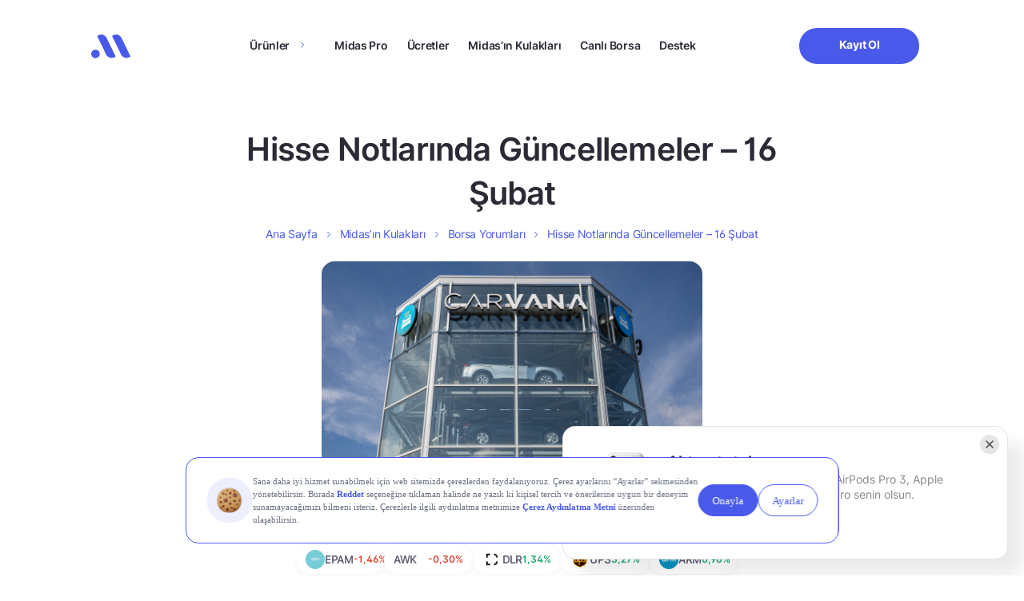

--- FILE ---
content_type: text/html; charset=UTF-8
request_url: https://www.getmidas.com/midasin-kulaklari/hisse-notlarinda-guncellemeler-16-subat-p-34831
body_size: 21865
content:
<!DOCTYPE html>
<html lang="tr" prefix="og: https://ogp.me/ns#">

<head>
  <meta charset="UTF-8" />
  <meta http-equiv="X-UA-Compatible" content="IE=edge" />
  <meta name="google-site-verification" content="g0zKC_09X1Tk-A4s5YZ4rQVkJk-sxxzR2as-LPYcNE0" />
  <meta name="viewport" content="width=device-width, initial-scale=1.0, minimum-scale=1, maximum-scale=1" />

  <link rel="preload" as="font" href="https://www.getmidas.com/wp-content/themes/basework/dist/fonts/inter_regular.ttf" type="font/ttf" crossorigin>
  <link rel="preload" as="font" href="https://www.getmidas.com/wp-content/themes/basework/dist/fonts/inter_medium.ttf" type="font/ttf" crossorigin>
  <link rel="preload" as="font" href="https://www.getmidas.com/wp-content/themes/basework/dist/fonts/inter_semibold.ttf" type="font/ttf" crossorigin fetchpriority="high">
  <link rel="preload" as="font" href="https://www.getmidas.com/wp-content/themes/basework/dist/fonts/inter_bold.ttf" type="font/ttf" crossorigin fetchpriority="high">
  	<style>img:is([sizes="auto" i], [sizes^="auto," i]) { contain-intrinsic-size: 3000px 1500px }</style>
	
<!-- Search Engine Optimization by Rank Math PRO - https://rankmath.com/ -->
<title>Hisse Notlarında Güncellemeler - 16 Şubat - Midas</title>
<meta name="description" content="Hisse Notlarında Güncellemeler - 16 Şubat. En güncel borsa ve finans haberleri Midas&#039;ta!"/>
<meta name="robots" content="follow, index, max-snippet:-1, max-video-preview:-1, max-image-preview:large"/>
<link rel="canonical" href="https://www.getmidas.com/midasin-kulaklari/hisse-notlarinda-guncellemeler-16-subat-p-34831" />
<meta property="og:locale" content="tr_TR" />
<meta property="og:type" content="article" />
<meta property="og:title" content="Hisse Notlarında Güncellemeler - 16 Şubat - Midas" />
<meta property="og:description" content="Hisse Notlarında Güncellemeler - 16 Şubat. En güncel borsa ve finans haberleri Midas&#039;ta!" />
<meta property="og:url" content="https://www.getmidas.com/midasin-kulaklari/hisse-notlarinda-guncellemeler-16-subat-p-34831" />
<meta property="og:site_name" content="Midas" />
<meta property="article:publisher" content="https://www.getmidas.com" />
<meta property="article:author" content="Deniz Kılınç" />
<meta property="og:updated_time" content="2024-02-16T16:13:37+03:00" />
<meta property="og:image" content="https://webcdn.getmidas.com/uploads/2024/02/16161308/1x-1car.jpeg" />
<meta property="og:image:secure_url" content="https://webcdn.getmidas.com/uploads/2024/02/16161308/1x-1car.jpeg" />
<meta property="og:image:width" content="1024" />
<meta property="og:image:height" content="683" />
<meta property="og:image:alt" content="Hisse Notlarında Güncellemeler &#8211; 16 Şubat" />
<meta property="og:image:type" content="image/jpeg" />
<meta property="article:published_time" content="2024-02-16T16:13:23+03:00" />
<meta property="article:modified_time" content="2024-02-16T16:13:37+03:00" />
<meta name="twitter:card" content="summary_large_image" />
<meta name="twitter:title" content="Hisse Notlarında Güncellemeler - 16 Şubat - Midas" />
<meta name="twitter:description" content="Hisse Notlarında Güncellemeler - 16 Şubat. En güncel borsa ve finans haberleri Midas&#039;ta!" />
<meta name="twitter:site" content="@https://twitter.com/getmidas" />
<meta name="twitter:creator" content="@https://twitter.com/getmidas" />
<meta name="twitter:image" content="https://webcdn.getmidas.com/uploads/2024/02/16161308/1x-1car.jpeg" />
<script type="application/ld+json" class="rank-math-schema-pro">{"@context":"https://schema.org","@graph":[{"@type":"Place","@id":"https://www.getmidas.com/#place","address":{"@type":"PostalAddress","streetAddress":"\u0130nci \u00c7\u0131kmaz\u0131 Sokak","addressLocality":"Altunizade","addressRegion":"\u0130stanbul - \u00dcsk\u00fcdar","postalCode":"34662"}},{"@type":"Organization","@id":"https://www.getmidas.com/#organization","name":"Midas","url":"https://www.getmidas.com","sameAs":["https://www.facebook.com/getmidas","https://twitter.com/https://twitter.com/getmidas","https://twitter.com/getmidas","https://www.instagram.com/get_midas/","https://www.facebook.com/getmidas","https://www.linkedin.com/company/getmidas","https://www.youtube.com/channel/UCZjBYO5UudCmxz3C93A22uw"],"email":"destek@getmidas.com","address":{"@type":"PostalAddress","streetAddress":"\u0130nci \u00c7\u0131kmaz\u0131 Sokak","addressLocality":"Altunizade","addressRegion":"\u0130stanbul - \u00dcsk\u00fcdar","postalCode":"34662"},"logo":{"@type":"ImageObject","@id":"https://www.getmidas.com/#logo","url":"https://webcdn.getmidas.com/uploads/2025/08/15182650/midas.jpeg","contentUrl":"https://webcdn.getmidas.com/uploads/2025/08/15182650/midas.jpeg","caption":"Midas","inLanguage":"tr","width":"56","height":"56"},"contactPoint":[{"@type":"ContactPoint","telephone":"+908502412241","contactType":"customer support"}],"location":{"@id":"https://www.getmidas.com/#place"}},{"@type":"WebSite","@id":"https://www.getmidas.com/#website","url":"https://www.getmidas.com","name":"Midas","publisher":{"@id":"https://www.getmidas.com/#organization"},"inLanguage":"tr"},{"@type":"ImageObject","@id":"https://webcdn.getmidas.com/uploads/2024/02/16161308/1x-1car.jpeg","url":"https://webcdn.getmidas.com/uploads/2024/02/16161308/1x-1car.jpeg","width":"1024","height":"683","inLanguage":"tr"},{"@type":"BreadcrumbList","@id":"https://www.getmidas.com/midasin-kulaklari/hisse-notlarinda-guncellemeler-16-subat-p-34831#breadcrumb","itemListElement":[{"@type":"ListItem","position":"1","item":{"@id":"https://www.getmidas.com","name":"Ana Sayfa"}},{"@type":"ListItem","position":"2","item":{"@id":"https://www.getmidas.com/midasin-kulaklari/","name":"Midas\u2019\u0131n Kulaklar\u0131"}},{"@type":"ListItem","position":"3","item":{"@id":"https://www.getmidas.com/midas-kulaklari/borsa-ve-hisse-yorumlari/","name":"Borsa Yorumlar\u0131"}},{"@type":"ListItem","position":"4","item":{"@id":"https://www.getmidas.com/midasin-kulaklari/hisse-notlarinda-guncellemeler-16-subat-p-34831","name":"Hisse Notlar\u0131nda G\u00fcncellemeler &#8211; 16 \u015eubat"}}]},{"@type":"WebPage","@id":"https://www.getmidas.com/midasin-kulaklari/hisse-notlarinda-guncellemeler-16-subat-p-34831#webpage","url":"https://www.getmidas.com/midasin-kulaklari/hisse-notlarinda-guncellemeler-16-subat-p-34831","name":"Hisse Notlar\u0131nda G\u00fcncellemeler - 16 \u015eubat - Midas","datePublished":"2024-02-16T16:13:23+03:00","dateModified":"2024-02-16T16:13:37+03:00","isPartOf":{"@id":"https://www.getmidas.com/#website"},"primaryImageOfPage":{"@id":"https://webcdn.getmidas.com/uploads/2024/02/16161308/1x-1car.jpeg"},"inLanguage":"tr","breadcrumb":{"@id":"https://www.getmidas.com/midasin-kulaklari/hisse-notlarinda-guncellemeler-16-subat-p-34831#breadcrumb"}},{"@type":"Person","@id":"https://www.getmidas.com/midasin-kulaklari/hisse-notlarinda-guncellemeler-16-subat-p-34831#author","name":"Deniz K\u0131l\u0131n\u00e7","image":{"@type":"ImageObject","@id":"https://secure.gravatar.com/avatar/9f7b5345481ed6f0c7df79619f9c157e3dac3ebb7447d61edd1058614ddb61b7?s=96&amp;d=mm&amp;r=g","url":"https://secure.gravatar.com/avatar/9f7b5345481ed6f0c7df79619f9c157e3dac3ebb7447d61edd1058614ddb61b7?s=96&amp;d=mm&amp;r=g","caption":"Deniz K\u0131l\u0131n\u00e7","inLanguage":"tr"},"sameAs":["http://getmidas.com","https://www.linkedin.com/in/denizkln/"],"worksFor":{"@id":"https://www.getmidas.com/#organization"}},{"@type":"NewsArticle","headline":"Hisse Notlar\u0131nda G\u00fcncellemeler - 16 \u015eubat - Midas","datePublished":"2024-02-16T16:13:23+03:00","dateModified":"2024-02-16T16:13:37+03:00","articleSection":"Borsa Yorumlar\u0131","author":{"@id":"https://www.getmidas.com/midasin-kulaklari/hisse-notlarinda-guncellemeler-16-subat-p-34831#author","name":"Deniz K\u0131l\u0131n\u00e7"},"publisher":{"@id":"https://www.getmidas.com/#organization"},"description":"Hisse Notlar\u0131nda G\u00fcncellemeler - 16 \u015eubat - Midas. En g\u00fcncel borsa ve finans haberleri Midas'ta!","copyrightYear":"2024","copyrightHolder":{"@id":"https://www.getmidas.com/#organization"},"name":"Hisse Notlar\u0131nda G\u00fcncellemeler - 16 \u015eubat - Midas","@id":"https://www.getmidas.com/midasin-kulaklari/hisse-notlarinda-guncellemeler-16-subat-p-34831#richSnippet","isPartOf":{"@id":"https://www.getmidas.com/midasin-kulaklari/hisse-notlarinda-guncellemeler-16-subat-p-34831#webpage"},"image":{"@id":"https://webcdn.getmidas.com/uploads/2024/02/16161308/1x-1car.jpeg"},"inLanguage":"tr","mainEntityOfPage":{"@id":"https://www.getmidas.com/midasin-kulaklari/hisse-notlarinda-guncellemeler-16-subat-p-34831#webpage"}}]}</script>
<!-- /Rank Math WordPress SEO plugin -->

<link rel="alternate" type="application/rss+xml" title="Midas &raquo; akışı" href="https://www.getmidas.com/feed/" />
<link rel="alternate" type="application/rss+xml" title="Midas &raquo; yorum akışı" href="https://www.getmidas.com/comments/feed/" />
<script type="text/javascript">
/* <![CDATA[ */
window._wpemojiSettings = {"baseUrl":"https:\/\/s.w.org\/images\/core\/emoji\/16.0.1\/72x72\/","ext":".png","svgUrl":"https:\/\/s.w.org\/images\/core\/emoji\/16.0.1\/svg\/","svgExt":".svg","source":{"concatemoji":"https:\/\/www.getmidas.com\/wp-includes\/js\/wp-emoji-release.min.js?ver=6.8.3"}};
/*! This file is auto-generated */
!function(s,n){var o,i,e;function c(e){try{var t={supportTests:e,timestamp:(new Date).valueOf()};sessionStorage.setItem(o,JSON.stringify(t))}catch(e){}}function p(e,t,n){e.clearRect(0,0,e.canvas.width,e.canvas.height),e.fillText(t,0,0);var t=new Uint32Array(e.getImageData(0,0,e.canvas.width,e.canvas.height).data),a=(e.clearRect(0,0,e.canvas.width,e.canvas.height),e.fillText(n,0,0),new Uint32Array(e.getImageData(0,0,e.canvas.width,e.canvas.height).data));return t.every(function(e,t){return e===a[t]})}function u(e,t){e.clearRect(0,0,e.canvas.width,e.canvas.height),e.fillText(t,0,0);for(var n=e.getImageData(16,16,1,1),a=0;a<n.data.length;a++)if(0!==n.data[a])return!1;return!0}function f(e,t,n,a){switch(t){case"flag":return n(e,"\ud83c\udff3\ufe0f\u200d\u26a7\ufe0f","\ud83c\udff3\ufe0f\u200b\u26a7\ufe0f")?!1:!n(e,"\ud83c\udde8\ud83c\uddf6","\ud83c\udde8\u200b\ud83c\uddf6")&&!n(e,"\ud83c\udff4\udb40\udc67\udb40\udc62\udb40\udc65\udb40\udc6e\udb40\udc67\udb40\udc7f","\ud83c\udff4\u200b\udb40\udc67\u200b\udb40\udc62\u200b\udb40\udc65\u200b\udb40\udc6e\u200b\udb40\udc67\u200b\udb40\udc7f");case"emoji":return!a(e,"\ud83e\udedf")}return!1}function g(e,t,n,a){var r="undefined"!=typeof WorkerGlobalScope&&self instanceof WorkerGlobalScope?new OffscreenCanvas(300,150):s.createElement("canvas"),o=r.getContext("2d",{willReadFrequently:!0}),i=(o.textBaseline="top",o.font="600 32px Arial",{});return e.forEach(function(e){i[e]=t(o,e,n,a)}),i}function t(e){var t=s.createElement("script");t.src=e,t.defer=!0,s.head.appendChild(t)}"undefined"!=typeof Promise&&(o="wpEmojiSettingsSupports",i=["flag","emoji"],n.supports={everything:!0,everythingExceptFlag:!0},e=new Promise(function(e){s.addEventListener("DOMContentLoaded",e,{once:!0})}),new Promise(function(t){var n=function(){try{var e=JSON.parse(sessionStorage.getItem(o));if("object"==typeof e&&"number"==typeof e.timestamp&&(new Date).valueOf()<e.timestamp+604800&&"object"==typeof e.supportTests)return e.supportTests}catch(e){}return null}();if(!n){if("undefined"!=typeof Worker&&"undefined"!=typeof OffscreenCanvas&&"undefined"!=typeof URL&&URL.createObjectURL&&"undefined"!=typeof Blob)try{var e="postMessage("+g.toString()+"("+[JSON.stringify(i),f.toString(),p.toString(),u.toString()].join(",")+"));",a=new Blob([e],{type:"text/javascript"}),r=new Worker(URL.createObjectURL(a),{name:"wpTestEmojiSupports"});return void(r.onmessage=function(e){c(n=e.data),r.terminate(),t(n)})}catch(e){}c(n=g(i,f,p,u))}t(n)}).then(function(e){for(var t in e)n.supports[t]=e[t],n.supports.everything=n.supports.everything&&n.supports[t],"flag"!==t&&(n.supports.everythingExceptFlag=n.supports.everythingExceptFlag&&n.supports[t]);n.supports.everythingExceptFlag=n.supports.everythingExceptFlag&&!n.supports.flag,n.DOMReady=!1,n.readyCallback=function(){n.DOMReady=!0}}).then(function(){return e}).then(function(){var e;n.supports.everything||(n.readyCallback(),(e=n.source||{}).concatemoji?t(e.concatemoji):e.wpemoji&&e.twemoji&&(t(e.twemoji),t(e.wpemoji)))}))}((window,document),window._wpemojiSettings);
/* ]]> */
</script>
<style id='wp-emoji-styles-inline-css' type='text/css'>

	img.wp-smiley, img.emoji {
		display: inline !important;
		border: none !important;
		box-shadow: none !important;
		height: 1em !important;
		width: 1em !important;
		margin: 0 0.07em !important;
		vertical-align: -0.1em !important;
		background: none !important;
		padding: 0 !important;
	}
</style>
<style id='classic-theme-styles-inline-css' type='text/css'>
/*! This file is auto-generated */
.wp-block-button__link{color:#fff;background-color:#32373c;border-radius:9999px;box-shadow:none;text-decoration:none;padding:calc(.667em + 2px) calc(1.333em + 2px);font-size:1.125em}.wp-block-file__button{background:#32373c;color:#fff;text-decoration:none}
</style>
<style id='global-styles-inline-css' type='text/css'>
:root{--wp--preset--aspect-ratio--square: 1;--wp--preset--aspect-ratio--4-3: 4/3;--wp--preset--aspect-ratio--3-4: 3/4;--wp--preset--aspect-ratio--3-2: 3/2;--wp--preset--aspect-ratio--2-3: 2/3;--wp--preset--aspect-ratio--16-9: 16/9;--wp--preset--aspect-ratio--9-16: 9/16;--wp--preset--color--black: #000000;--wp--preset--color--cyan-bluish-gray: #abb8c3;--wp--preset--color--white: #ffffff;--wp--preset--color--pale-pink: #f78da7;--wp--preset--color--vivid-red: #cf2e2e;--wp--preset--color--luminous-vivid-orange: #ff6900;--wp--preset--color--luminous-vivid-amber: #fcb900;--wp--preset--color--light-green-cyan: #7bdcb5;--wp--preset--color--vivid-green-cyan: #00d084;--wp--preset--color--pale-cyan-blue: #8ed1fc;--wp--preset--color--vivid-cyan-blue: #0693e3;--wp--preset--color--vivid-purple: #9b51e0;--wp--preset--gradient--vivid-cyan-blue-to-vivid-purple: linear-gradient(135deg,rgba(6,147,227,1) 0%,rgb(155,81,224) 100%);--wp--preset--gradient--light-green-cyan-to-vivid-green-cyan: linear-gradient(135deg,rgb(122,220,180) 0%,rgb(0,208,130) 100%);--wp--preset--gradient--luminous-vivid-amber-to-luminous-vivid-orange: linear-gradient(135deg,rgba(252,185,0,1) 0%,rgba(255,105,0,1) 100%);--wp--preset--gradient--luminous-vivid-orange-to-vivid-red: linear-gradient(135deg,rgba(255,105,0,1) 0%,rgb(207,46,46) 100%);--wp--preset--gradient--very-light-gray-to-cyan-bluish-gray: linear-gradient(135deg,rgb(238,238,238) 0%,rgb(169,184,195) 100%);--wp--preset--gradient--cool-to-warm-spectrum: linear-gradient(135deg,rgb(74,234,220) 0%,rgb(151,120,209) 20%,rgb(207,42,186) 40%,rgb(238,44,130) 60%,rgb(251,105,98) 80%,rgb(254,248,76) 100%);--wp--preset--gradient--blush-light-purple: linear-gradient(135deg,rgb(255,206,236) 0%,rgb(152,150,240) 100%);--wp--preset--gradient--blush-bordeaux: linear-gradient(135deg,rgb(254,205,165) 0%,rgb(254,45,45) 50%,rgb(107,0,62) 100%);--wp--preset--gradient--luminous-dusk: linear-gradient(135deg,rgb(255,203,112) 0%,rgb(199,81,192) 50%,rgb(65,88,208) 100%);--wp--preset--gradient--pale-ocean: linear-gradient(135deg,rgb(255,245,203) 0%,rgb(182,227,212) 50%,rgb(51,167,181) 100%);--wp--preset--gradient--electric-grass: linear-gradient(135deg,rgb(202,248,128) 0%,rgb(113,206,126) 100%);--wp--preset--gradient--midnight: linear-gradient(135deg,rgb(2,3,129) 0%,rgb(40,116,252) 100%);--wp--preset--font-size--small: 13px;--wp--preset--font-size--medium: 20px;--wp--preset--font-size--large: 36px;--wp--preset--font-size--x-large: 42px;--wp--preset--spacing--20: 0.44rem;--wp--preset--spacing--30: 0.67rem;--wp--preset--spacing--40: 1rem;--wp--preset--spacing--50: 1.5rem;--wp--preset--spacing--60: 2.25rem;--wp--preset--spacing--70: 3.38rem;--wp--preset--spacing--80: 5.06rem;--wp--preset--shadow--natural: 6px 6px 9px rgba(0, 0, 0, 0.2);--wp--preset--shadow--deep: 12px 12px 50px rgba(0, 0, 0, 0.4);--wp--preset--shadow--sharp: 6px 6px 0px rgba(0, 0, 0, 0.2);--wp--preset--shadow--outlined: 6px 6px 0px -3px rgba(255, 255, 255, 1), 6px 6px rgba(0, 0, 0, 1);--wp--preset--shadow--crisp: 6px 6px 0px rgba(0, 0, 0, 1);}:where(.is-layout-flex){gap: 0.5em;}:where(.is-layout-grid){gap: 0.5em;}body .is-layout-flex{display: flex;}.is-layout-flex{flex-wrap: wrap;align-items: center;}.is-layout-flex > :is(*, div){margin: 0;}body .is-layout-grid{display: grid;}.is-layout-grid > :is(*, div){margin: 0;}:where(.wp-block-columns.is-layout-flex){gap: 2em;}:where(.wp-block-columns.is-layout-grid){gap: 2em;}:where(.wp-block-post-template.is-layout-flex){gap: 1.25em;}:where(.wp-block-post-template.is-layout-grid){gap: 1.25em;}.has-black-color{color: var(--wp--preset--color--black) !important;}.has-cyan-bluish-gray-color{color: var(--wp--preset--color--cyan-bluish-gray) !important;}.has-white-color{color: var(--wp--preset--color--white) !important;}.has-pale-pink-color{color: var(--wp--preset--color--pale-pink) !important;}.has-vivid-red-color{color: var(--wp--preset--color--vivid-red) !important;}.has-luminous-vivid-orange-color{color: var(--wp--preset--color--luminous-vivid-orange) !important;}.has-luminous-vivid-amber-color{color: var(--wp--preset--color--luminous-vivid-amber) !important;}.has-light-green-cyan-color{color: var(--wp--preset--color--light-green-cyan) !important;}.has-vivid-green-cyan-color{color: var(--wp--preset--color--vivid-green-cyan) !important;}.has-pale-cyan-blue-color{color: var(--wp--preset--color--pale-cyan-blue) !important;}.has-vivid-cyan-blue-color{color: var(--wp--preset--color--vivid-cyan-blue) !important;}.has-vivid-purple-color{color: var(--wp--preset--color--vivid-purple) !important;}.has-black-background-color{background-color: var(--wp--preset--color--black) !important;}.has-cyan-bluish-gray-background-color{background-color: var(--wp--preset--color--cyan-bluish-gray) !important;}.has-white-background-color{background-color: var(--wp--preset--color--white) !important;}.has-pale-pink-background-color{background-color: var(--wp--preset--color--pale-pink) !important;}.has-vivid-red-background-color{background-color: var(--wp--preset--color--vivid-red) !important;}.has-luminous-vivid-orange-background-color{background-color: var(--wp--preset--color--luminous-vivid-orange) !important;}.has-luminous-vivid-amber-background-color{background-color: var(--wp--preset--color--luminous-vivid-amber) !important;}.has-light-green-cyan-background-color{background-color: var(--wp--preset--color--light-green-cyan) !important;}.has-vivid-green-cyan-background-color{background-color: var(--wp--preset--color--vivid-green-cyan) !important;}.has-pale-cyan-blue-background-color{background-color: var(--wp--preset--color--pale-cyan-blue) !important;}.has-vivid-cyan-blue-background-color{background-color: var(--wp--preset--color--vivid-cyan-blue) !important;}.has-vivid-purple-background-color{background-color: var(--wp--preset--color--vivid-purple) !important;}.has-black-border-color{border-color: var(--wp--preset--color--black) !important;}.has-cyan-bluish-gray-border-color{border-color: var(--wp--preset--color--cyan-bluish-gray) !important;}.has-white-border-color{border-color: var(--wp--preset--color--white) !important;}.has-pale-pink-border-color{border-color: var(--wp--preset--color--pale-pink) !important;}.has-vivid-red-border-color{border-color: var(--wp--preset--color--vivid-red) !important;}.has-luminous-vivid-orange-border-color{border-color: var(--wp--preset--color--luminous-vivid-orange) !important;}.has-luminous-vivid-amber-border-color{border-color: var(--wp--preset--color--luminous-vivid-amber) !important;}.has-light-green-cyan-border-color{border-color: var(--wp--preset--color--light-green-cyan) !important;}.has-vivid-green-cyan-border-color{border-color: var(--wp--preset--color--vivid-green-cyan) !important;}.has-pale-cyan-blue-border-color{border-color: var(--wp--preset--color--pale-cyan-blue) !important;}.has-vivid-cyan-blue-border-color{border-color: var(--wp--preset--color--vivid-cyan-blue) !important;}.has-vivid-purple-border-color{border-color: var(--wp--preset--color--vivid-purple) !important;}.has-vivid-cyan-blue-to-vivid-purple-gradient-background{background: var(--wp--preset--gradient--vivid-cyan-blue-to-vivid-purple) !important;}.has-light-green-cyan-to-vivid-green-cyan-gradient-background{background: var(--wp--preset--gradient--light-green-cyan-to-vivid-green-cyan) !important;}.has-luminous-vivid-amber-to-luminous-vivid-orange-gradient-background{background: var(--wp--preset--gradient--luminous-vivid-amber-to-luminous-vivid-orange) !important;}.has-luminous-vivid-orange-to-vivid-red-gradient-background{background: var(--wp--preset--gradient--luminous-vivid-orange-to-vivid-red) !important;}.has-very-light-gray-to-cyan-bluish-gray-gradient-background{background: var(--wp--preset--gradient--very-light-gray-to-cyan-bluish-gray) !important;}.has-cool-to-warm-spectrum-gradient-background{background: var(--wp--preset--gradient--cool-to-warm-spectrum) !important;}.has-blush-light-purple-gradient-background{background: var(--wp--preset--gradient--blush-light-purple) !important;}.has-blush-bordeaux-gradient-background{background: var(--wp--preset--gradient--blush-bordeaux) !important;}.has-luminous-dusk-gradient-background{background: var(--wp--preset--gradient--luminous-dusk) !important;}.has-pale-ocean-gradient-background{background: var(--wp--preset--gradient--pale-ocean) !important;}.has-electric-grass-gradient-background{background: var(--wp--preset--gradient--electric-grass) !important;}.has-midnight-gradient-background{background: var(--wp--preset--gradient--midnight) !important;}.has-small-font-size{font-size: var(--wp--preset--font-size--small) !important;}.has-medium-font-size{font-size: var(--wp--preset--font-size--medium) !important;}.has-large-font-size{font-size: var(--wp--preset--font-size--large) !important;}.has-x-large-font-size{font-size: var(--wp--preset--font-size--x-large) !important;}
:where(.wp-block-post-template.is-layout-flex){gap: 1.25em;}:where(.wp-block-post-template.is-layout-grid){gap: 1.25em;}
:where(.wp-block-columns.is-layout-flex){gap: 2em;}:where(.wp-block-columns.is-layout-grid){gap: 2em;}
:root :where(.wp-block-pullquote){font-size: 1.5em;line-height: 1.6;}
</style>
<link rel='stylesheet' id='gn-frontend-gnfollow-style-css' href='https://www.getmidas.com/wp-content/plugins/gn-publisher/assets/css/gn-frontend-gnfollow.min.css?ver=1.5.24' type='text/css' media='all' />
<link rel='stylesheet' id='midas-style-css' href='https://www.getmidas.com/wp-content/themes/basework/style.css?ver=6.8.3' type='text/css' media='all' />
<link rel='stylesheet' id='midas-main-css' href='https://www.getmidas.com/wp-content/themes/basework/dist/css/main.min-min.css?ver=6.8.3' type='text/css' media='all' />
<link rel='stylesheet' id='midas-custom-css' href='https://www.getmidas.com/wp-content/themes/basework/dist/css/custom-min.css?ver=6.8.3' type='text/css' media='all' />
<link rel='stylesheet' id='midas-rebrand-design-css' href='https://www.getmidas.com/wp-content/themes/basework/dist/css/rebrand-min.css?ver=6.8.3' type='text/css' media='all' />
<link rel='stylesheet' id='midas-header-css-css' href='https://www.getmidas.com/wp-content/themes/basework/dist/assets/css/components/header/header-min.css?ver=6.8.3' type='text/css' media='all' />
<link rel='stylesheet' id='midas-footer-css-css' href='https://www.getmidas.com/wp-content/themes/basework/dist/assets/css/components/footer/footer-min.css?ver=6.8.3' type='text/css' media='all' />
<link rel='stylesheet' id='midas-notification-css-css' href='https://www.getmidas.com/wp-content/themes/basework/dist/assets/css/components/notification/notification-min.css?ver=1769526923' type='text/css' media='all' />
<link rel='stylesheet' id='midas-crypto-notification-css-css' href='https://www.getmidas.com/wp-content/themes/basework/dist/assets/css/components/notification/crypto-notification-min.css?ver=1769526923' type='text/css' media='all' />
<link rel='stylesheet' id='midas-bakir-notification-css-css' href='https://www.getmidas.com/wp-content/themes/basework/dist/assets/css/components/notification/bakir-notification-min.css?ver=1769526923' type='text/css' media='all' />
<script type="text/javascript" src="https://www.getmidas.com/wp-includes/js/jquery/jquery.min.js?ver=3.7.1" id="jquery-core-js"></script>
<link rel="EditURI" type="application/rsd+xml" title="RSD" href="https://www.getmidas.com/xmlrpc.php?rsd" />
<link rel='shortlink' href='https://www.getmidas.com/?p=34831' />
<meta name="cdp-version" content="1.5.0" /><!-- Google Tag Manager -->
<script>(function(w,d,s,l,i){w[l]=w[l]||[];w[l].push({'gtm.start':
new Date().getTime(),event:'gtm.js'});var f=d.getElementsByTagName(s)[0],
j=d.createElement(s),dl=l!='dataLayer'?'&l='+l:'';j.async=true;j.src=
'https://www.googletagmanager.com/gtm.js?id='+i+dl;f.parentNode.insertBefore(j,f);
})(window,document,'script','dataLayer','GTM-WPVCSN6');</script>
<!-- End Google Tag Manager -->
<script src="https://bundles.efilli.com/getmidas.com.prod.js" async></script>
<!-- <script>
            const scriptEl = document.createElement('script');
            scriptEl.src = 'https://trinitymedia.ai/player/trinity/2900006855/?pageURL=' + encodeURIComponent(window.location.href);
            document.currentScript.parentNode.insertBefore(scriptEl, document.currentScript);
        </script> -->
    <script type="text/javascript">
        if(typeof twq !== "undefined" || typeof twq === "function"){
            twq('event', 'tw-web-offpd', {});
        }
    </script>
<style type="text/css">.broken_link, a.broken_link {
	text-decoration: line-through;
}</style><link rel="icon" href="https://webcdn.getmidas.com/uploads/2025/06/17140952/Favicon.png" sizes="32x32" />
<link rel="icon" href="https://webcdn.getmidas.com/uploads/2025/06/17140952/Favicon.png" sizes="192x192" />
<link rel="apple-touch-icon" href="https://webcdn.getmidas.com/uploads/2025/06/17140952/Favicon.png" />
<meta name="msapplication-TileImage" content="https://webcdn.getmidas.com/uploads/2025/06/17140952/Favicon.png" />
		<style type="text/css" id="wp-custom-css">
			/* should be completly removed */
.single-midas-ears .feedback-modal{
	display: none !important;
}

section.blog-detail .blog-detail-content img.icon {
	width:20px;
}
.market-term-template-default h2 strong {
    font-size: 22px !important;
}
footer .footer-contain .footer-contain-block .footer-menu-main-container .is-desktop.children {
  scrollbar-width: none;        
  -ms-overflow-style: none;     
}

footer .footer-contain .footer-contain-block .footer-menu-main-container .is-desktop.children::-webkit-scrollbar {
  display: none;
}

.page-template-crypto .main-home:not(.main-bist) .freedom-of-investment .freedom-of-investment-body img{
	object-fit: contain;
}

@media only screen and (min-width: 960px) {
	.header-contain .header-contain-item-actions .btn{
		min-width: 150px !important;
	}
}

/* blog wp table */
.main-blog-detail .wp-block-table .has-fixed-layout{
	width: 100%;
	text-align: left;
	margin-bottom: 20px;
}
.main-blog-detail .wp-block-table .has-fixed-layout thead th{
	padding-bottom: 20px;
}
.main-blog-detail .wp-block-table tr td{
		padding: 5px !important;;
}
.main-blog-detail .wp-block-table.is-style-stripes tr:nth-child(even) {
  background-color: #f2f2f2;
}
.support-search-result-list-item-nav ul li:after{
	content: url(https://www.getmidas.com/wp-content/themes/basework/dist/img/icon-grey-arrow-right.svg)!important
}
.support-search-result-list-item-nav ul li:last-child:after{
	content: none!important
}

@media screen and (max-width: 991px) {
.warrant-page .commission-section .row{
	flex-direction: column !important;
}	
}


/* kredili islem header image http://getmidas.com/kredili-islem/ */
 .main-home.main-kredili-islem .freedom-of-investment-body .desktop{
	aspect-ratio: unset;
}

.main-home.main-kredili-islem .freedom-of-investment {
  height: unset !important;
}

/* blog pages h1 letter spacing */
.single-post .midas-tags-head-title {
	letter-spacing: -.02em;
}

/* thank you page */
.thank-you-section .feature-cards{
	justify-content: center;
}

/* bist page & abd borsa */
.main-bist-us .why-midas .why-midas-item .why-midas-item-body .why-midas-item-body-image{
		height: unset !important;
}
.main-bist-us .frequently-asked-questions{
	margin-bottom: 0px;
}

/* destek blogs posts bullets */
.main-support .support-content ul li{
	list-style: disc !important;
}

/* abd borsa */
.midas-abd-borsa .posts{
	padding-bottom: 80px;
}

/* bakir notification */
.midas-bakir-notification-container {
	    border: 1.25px solid #4959ea;
			overflow: hidden;
}		</style>
		</head>

<body class="wp-singular midas-ears-template-default single single-midas-ears postid-34831 single-format-standard wp-theme-basework">
  <!-- Google Tag Manager (noscript) -->
<noscript><iframe src="https://www.googletagmanager.com/ns.html?id=GTM-WPVCSN6"
height="0" width="0" style="display:none;visibility:hidden"></iframe></noscript>
<!-- End Google Tag Manager (noscript) -->  <header class="">
    <div class="container">
    <div class="header-contain">
      <div class="row">
        <div class="col-lg-1">
          <div class="header-contain-item item-first">
            <div class="header-contain-item-logo">
              <a href="https://www.getmidas.com/" title="Midas" class="logo">
    <svg width="60" version="1.1" xmlns="http://www.w3.org/2000/svg" xmlns:xlink="http://www.w3.org/1999/xlink" x="0px" y="0px"
        viewBox="0 0 62.7 38.3" style="enable-background:new 0 0 62.7 38.3;" xml:space="preserve">
        <style type="text/css">
        .st0{fill:#4959EA;}
        </style>
        <ellipse transform="matrix(0.1797 -0.9837 0.9837 0.1797 -25.2876 32.4364)" class="st0" cx="6.8" cy="31.4" rx="6.9" ry="6.8"/>
        <path class="st0" d="M11.8,1l-1.3,0.6c-0.1,0.1-0.3,0.2-0.4,0.3C10,2,10,2.2,9.9,2.3c0,0.1-0.1,0.3-0.1,0.4c0,0.2,0,0.3,0.1,0.4
        L24,32.5c0.6,1.2,1.3,2.2,2.3,3s2.1,1.5,3.2,1.9s2.5,0.6,3.7,0.5s2.5-0.4,3.6-1l1.3-0.6c0.1-0.1,0.3-0.2,0.4-0.3s0.2-0.2,0.2-0.4
        s0.1-0.3,0.1-0.4s0-0.3-0.1-0.4L24.7,5.5c-0.6-1.2-1.3-2.2-2.3-3S20.3,1,19.2,0.5C18,0.1,16.7-0.1,15.4,0C14.2,0.1,12.9,0.4,11.8,1z
        "/>
        <path class="st0" d="M35.6,1l-1.3,0.6C34,1.8,33.8,2,33.7,2.3s-0.1,0.6,0.1,0.9l14.1,29.3c0.6,1.2,1.3,2.2,2.3,3s2.1,1.5,3.2,1.9
        s2.5,0.6,3.7,0.5s2.5-0.4,3.6-1l1.3-0.6c0.3-0.1,0.5-0.4,0.6-0.7s0.1-0.6-0.1-0.9L48.5,5.5c-0.6-1.2-1.3-2.2-2.3-3S44.2,1,43,0.5
        c-1.2-0.4-2.5-0.6-3.7-0.5C38,0.1,36.7,0.4,35.6,1z"/>
    </svg>
</a>            </div>
            <div class="header-contain-item-mobile-button">
    <ul>
        <li>
							<a href="javascript:;" id="qr-button-id" class="btn btn-text-blue"
					rel="nofollow"
					data-android="https://app.getmidas.com/gmih/nt9c965r"
					data-ios="https://app.getmidas.com/gmih/nt9c965r">
					Uygulamayı İndir				</a>
			                    </li>
    </ul>
</div>
            <div class="header-contain-item-mobile-actions">
              <ul>
                <li>
                  <button type="button">
                    <span></span>
                    <span></span>
                  </button>
                </li>
              </ul>
            </div>
          </div>
        </div>
        <div class="col-lg-8 menu-container">
          <div class="header-contain-item item-second">
            <div class="header-contain-item-nav d-none d-lg-block">
              <ul id="menu-header" class="menu"><li id="menu-item-176905" class="menu-item menu-item-type-custom menu-item-object-custom menu-item-has-children menu-item-176905"><a href="##">Ürünler</a>
<ul class="sub-menu">
	<li id="menu-item-40400" class="menu-item menu-item-type-custom menu-item-object-custom menu-item-40400"><a href="/borsa-istanbul/">Borsa İstanbul</a></li>
	<li id="menu-item-40401" class="menu-item menu-item-type-custom menu-item-object-custom menu-item-40401"><a href="/abd-borsalari/">ABD Borsaları</a></li>
	<li id="menu-item-38702" class="menu-item menu-item-type-custom menu-item-object-custom menu-item-38702"><a href="/fon/">Yatırım Fonları</a></li>
	<li id="menu-item-45217" class="menu-item menu-item-type-custom menu-item-object-custom menu-item-45217"><a href="/midas-kripto/">Kripto</a></li>
	<li id="menu-item-176906" class="menu-item menu-item-type-post_type menu-item-object-page menu-item-176906"><a href="https://www.getmidas.com/abd-opsiyonlari/">Opsiyon</a></li>
	<li id="menu-item-204919" class="menu-item menu-item-type-post_type menu-item-object-page menu-item-204919"><a href="https://www.getmidas.com/varant/">Varantlar</a></li>
</ul>
</li>
<li id="menu-item-147350" class="menu-item menu-item-type-post_type menu-item-object-page menu-item-147350"><a href="https://www.getmidas.com/midas-pro/">Midas Pro</a></li>
<li id="menu-item-38010" class="menu-item menu-item-type-custom menu-item-object-custom menu-item-38010"><a href="/ucretler/">Ücretler</a></li>
<li id="menu-item-13444" class="menu-item menu-item-type-custom menu-item-object-custom menu-item-13444"><a href="/midas-kulaklari/">Midas’ın Kulakları</a></li>
<li id="menu-item-146241" class="menu-item menu-item-type-custom menu-item-object-custom menu-item-146241"><a href="/canli-borsa/">Canlı Borsa</a></li>
<li id="menu-item-176907" class="menu-item menu-item-type-post_type menu-item-object-page menu-item-176907"><a href="https://www.getmidas.com/destek/">Destek</a></li>
</ul>            </div>
            <div class="header-contain-item-nav d-block d-lg-none">
              <ul id="menu-header-1" class="menu"><li class=" menu-item menu-item-type-custom menu-item-object-custom menu-item-has-children"><a href="##">Ürünler<span class="icon"><img src="https://www.getmidas.com/wp-content/themes/basework/dist/img/icon-blue-arrow-right.svg"></span></a>
<ul class="sub-menu">
<li class=" menu-item menu-item-type-custom menu-item-object-custom"><a href="/borsa-istanbul/">Borsa İstanbul<span class="icon"><img src="https://www.getmidas.com/wp-content/themes/basework/dist/img/icon-blue-arrow-right.svg"></span></a></li>
<li class=" menu-item menu-item-type-custom menu-item-object-custom"><a href="/abd-borsalari/">ABD Borsaları<span class="icon"><img src="https://www.getmidas.com/wp-content/themes/basework/dist/img/icon-blue-arrow-right.svg"></span></a></li>
<li class=" menu-item menu-item-type-custom menu-item-object-custom"><a href="/fon/">Yatırım Fonları<span class="icon"><img src="https://www.getmidas.com/wp-content/themes/basework/dist/img/icon-blue-arrow-right.svg"></span></a></li>
<li class=" menu-item menu-item-type-custom menu-item-object-custom"><a href="/midas-kripto/">Kripto<span class="icon"><img src="https://www.getmidas.com/wp-content/themes/basework/dist/img/icon-blue-arrow-right.svg"></span></a></li>
<li class=" menu-item menu-item-type-post_type menu-item-object-page"><a href="https://www.getmidas.com/abd-opsiyonlari/">Opsiyon<span class="icon"><img src="https://www.getmidas.com/wp-content/themes/basework/dist/img/icon-blue-arrow-right.svg"></span></a></li>
<li class=" menu-item menu-item-type-post_type menu-item-object-page"><a href="https://www.getmidas.com/varant/">Varantlar<span class="icon"><img src="https://www.getmidas.com/wp-content/themes/basework/dist/img/icon-blue-arrow-right.svg"></span></a></li>
</ul>
</li>
<li class=" menu-item menu-item-type-post_type menu-item-object-page"><a href="https://www.getmidas.com/midas-pro/">Midas Pro<span class="icon"><img src="https://www.getmidas.com/wp-content/themes/basework/dist/img/icon-blue-arrow-right.svg"></span></a></li>
<li class=" menu-item menu-item-type-custom menu-item-object-custom"><a href="/ucretler/">Ücretler<span class="icon"><img src="https://www.getmidas.com/wp-content/themes/basework/dist/img/icon-blue-arrow-right.svg"></span></a></li>
<li class=" menu-item menu-item-type-custom menu-item-object-custom"><a href="/midas-kulaklari/">Midas’ın Kulakları<span class="icon"><img src="https://www.getmidas.com/wp-content/themes/basework/dist/img/icon-blue-arrow-right.svg"></span></a></li>
<li class=" menu-item menu-item-type-custom menu-item-object-custom"><a href="/canli-borsa/">Canlı Borsa<span class="icon"><img src="https://www.getmidas.com/wp-content/themes/basework/dist/img/icon-blue-arrow-right.svg"></span></a></li>
<li class=" menu-item menu-item-type-post_type menu-item-object-page"><a href="https://www.getmidas.com/destek/">Destek<span class="icon"><img src="https://www.getmidas.com/wp-content/themes/basework/dist/img/icon-blue-arrow-right.svg"></span></a></li>
</ul>            </div>
          </div>
        </div>
        <div class="col-lg-2 p-control">
          <div class="header-contain-item-actions">
    <ul>
        <li>
							<a href="/kayit-ol/" id="qr-button-id" class="btn btn-text-blue"
					rel="nofollow"
					data-android="https://app.getmidas.com/gmih/nt9c965r"
					data-ios="https://app.getmidas.com/gmih/nt9c965r">
					Kayıt Ol				</a>
			                    </li>
    </ul>
</div>
        </div>
      </div>
    </div>
  </div>
</header>
    <main class="main-blog-detail main-midas-ears-detail" data-url="https://www.getmidas.com/midasin-kulaklari/hisse-notlarinda-guncellemeler-16-subat-p-34831">
        <section class="blog-head">
            <div class="container">
                <div class="row justify-content-center">
                    <div class="col-xl-8 col-lg-12">
                        <div class="midas-tags-head text-center">
                                                            <div class="midas-tags-head-tag visible" data-delay="100">
                                    Borsa Yorumları                                </div>
                            
                            <h1 class="midas-tags-head-title visible" data-delay="200">
                                Hisse Notlarında Güncellemeler &#8211; 16 Şubat                            </h1>
                            
                            <div class="midas-single-breadcrumb">
                                <nav aria-label="breadcrumbs" class="rank-math-breadcrumb"><p><a href="https://www.getmidas.com">Ana Sayfa</a><span class="separator"> <svg width="12" height="12" viewBox="0 0 12 12" fill="none" xmlns="http://www.w3.org/2000/svg">
    <path d="M4.5 9L7.5 6L4.5 3" stroke="#4959EA" stroke-linecap="round" stroke-linejoin="round"></path>
</svg> </span><a href="https://www.getmidas.com/midasin-kulaklari/">Midas’ın Kulakları</a><span class="separator"> <svg width="12" height="12" viewBox="0 0 12 12" fill="none" xmlns="http://www.w3.org/2000/svg">
    <path d="M4.5 9L7.5 6L4.5 3" stroke="#4959EA" stroke-linecap="round" stroke-linejoin="round"></path>
</svg> </span><a href="https://www.getmidas.com/midas-kulaklari/borsa-ve-hisse-yorumlari/">Borsa Yorumları</a><span class="separator"> <svg width="12" height="12" viewBox="0 0 12 12" fill="none" xmlns="http://www.w3.org/2000/svg">
    <path d="M4.5 9L7.5 6L4.5 3" stroke="#4959EA" stroke-linecap="round" stroke-linejoin="round"></path>
</svg> </span><span class="last">Hisse Notlarında Güncellemeler &#8211; 16 Şubat</span></p></nav>                            </div>

                            
                        </div>
                    </div>
                </div>
            </div>
        </section>

        <section class="blog-detail midas-ears-detail">
            <div class="container">
                <div class="row">
                                            <div class="col-xl-10 offset-xl-1 col-lg-12 offset-lg-0 visible" data-delay="100">
                            <div class="blog-detail-thumbnail">
                                <img src="https://webcdn.getmidas.com/uploads/2024/02/16161308/1x-1car.jpeg" alt="Hisse Notlarında Güncellemeler &#8211; 16 Şubat" width="100%" />
                            </div>
                        </div>
                                        <div class="col-xl-6 offset-xl-3 col-lg-8 offset-lg-2 visible" data-delay="200">
                        <div class="midas-stocks-ticker"></div>
                        <div class="blog-detail-head">
                            <span class="post_date">
                                <span class="created-container">Yayın Tarihi • <b class="created">2024-02-16</b> • 16:13:23  <i class="dot"> • </i> </span> 
                                <span class="updated-container">Güncelleme <b class="updated"> • 2024-02-16 • </b>16:13:37</span> 
                            </span>
                            <a class="google-news-button btn" href="https://news.google.com/publications/CAAqBwgKMOLIqgsw39PCAw?hl=tr&gl=TR&ceid=TR%3Atr" rel="nofollow">
                                <img src="https://www.getmidas.com/wp-content/themes/basework/dist/img/google-news-icon.svg" alt="Google News Icon" />
                                <span>Takip Et</span>
                            </a>
                        </div>
                        <article class="blog-detail-content">
                            <!DOCTYPE html PUBLIC "-//W3C//DTD HTML 4.0 Transitional//EN" "http://www.w3.org/TR/REC-html40/loose.dtd">
<html><body><p>Analistler hisse notlar&#305;n&#305; g&uuml;ncelledi. A&#351;a&#287;&#305;daki listede 12 ayl&#305;k hedef fiyatlar&#305; g&uuml;ncellenen, notu y&uuml;kseltilen ve d&uuml;&#351;&uuml;r&uuml;len hisseleri bulabilirsin.</p>



<figure class="wp-block-image size-full"><img fetchpriority="high" decoding="async" width="680" height="453" src="https://webcdn.getmidas.com/uploads/2024/02/02164106/stonks.webp" alt="Hisse Notlarında Güncellemeler - 16 Şubat" class="wp-image-34045" title="Hisse Notlarında Güncellemeler - 16 Şubat"></figure>



<h3 class="wp-block-heading"><strong>&#129351; </strong><strong>Notu Y&uuml;kseltilenler:</strong></h3>



<ul class="wp-block-list">
<li>Coinbase&rsquo;in (<strong>COIN</strong>) notu &ldquo;<strong>SEKT&Ouml;RE PARLEL PERFORMANS</strong> olarak g&uuml;ncellendi. Hedef fiyat*: <strong>160 dolar.</strong> (Kaynak: Keefe Bruyette)</li>



<li>UPS&rsquo;in (<strong>UPS</strong>) notu &ldquo;<strong>SEKT&Ouml;R &Uuml;ST&Uuml; PERFORMANS</strong>&rdquo; olarak g&uuml;ncellendi. Hedef fiyat*: <strong>170 dolar.</strong> (Kaynak: Baird)</li>



<li>PVH&rsquo;nin (<strong>PVH</strong>) notu &ldquo;<strong>SEKT&Ouml;R &Uuml;ST&Uuml; PERFORMANS</strong>&rdquo; olarak g&uuml;ncellendi. Hedef fiyat*: <strong>150 dolar.</strong> (Kaynak: TD Cowen)</li>



<li>Epam Systems&rsquo;&#305;n (<strong>EPAM</strong>) notu &ldquo;<strong>SEKT&Ouml;R &Uuml;ST&Uuml; PERFORMANS</strong>&rdquo; olarak g&uuml;ncellendi. Hedef fiyat*: <strong>350 dolar.</strong> (Kaynak: Scotiabank)</li>



<li>Qiagen&rsquo;in (<strong>QGEN</strong>) notu &ldquo;<strong>E&#350;&#304;T PORTF&Ouml;Y A&#286;IRLI&#286;I</strong>&rdquo; olarak g&uuml;ncellendi. Hedef fiyat*: <strong>51 dolar.</strong> (Kaynak: Morgan Stanley)</li>
</ul>



<figure class="wp-block-image size-large"><img decoding="async" width="1024" height="576" src="https://webcdn.getmidas.com/uploads/2024/02/15165657/stonks-down-1024x576.webp" alt="Hisse Notlarında Güncellemeler - 16 Şubat" class="wp-image-34776" title="Hisse Notlarında Güncellemeler - 16 Şubat" srcset="https://webcdn.getmidas.com/uploads/2024/02/15165657/stonks-down-1024x576.webp 1024w, https://webcdn.getmidas.com/uploads/2024/02/15165657/stonks-down-880x495.webp 880w, https://webcdn.getmidas.com/uploads/2024/02/15165657/stonks-down.webp 1280w" sizes="(max-width: 1024px) 100vw, 1024px" /></figure>



<h3 class="wp-block-heading"><strong>&#128680; </strong><strong>Notu &#304;ndirilenler:</strong></h3>



<ul class="wp-block-list">
<li>Carvana&rsquo;n&#305;n (<strong>CVNA</strong>) notu &ldquo;<strong>SEKT&Ouml;R ALTI PERFORMANS</strong>&rdquo; olarak g&uuml;ncellendi. (Kaynak: Raymond James)</li>



<li>Dropbox&rsquo;&#305;n (<strong>DBX</strong>) notu &ldquo;<strong>SEKT&Ouml;RE PARALEL PERFORMANS</strong>&rdquo; olarak g&uuml;ncellendi. (Kaynak: JMP Securities)</li>



<li>Newell Brands&rsquo;in (<strong>NWL</strong>) notu &ldquo;<strong>N&Ouml;TR</strong>&rdquo; olarak g&uuml;ncellendi. (Kaynak: UBS)</li>



<li>Arm&rsquo;&#305;n (<strong>ARM</strong>) notu &ldquo;<strong>N&Ouml;TR</strong>&rdquo; olarak g&uuml;ncellendi. (Kaynak: Daiwa)</li>



<li>American Water&rsquo;&#305;n (<strong>AWK</strong>) notu &ldquo;<strong>SEKT&Ouml;RE PARALEL PERFORMANS</strong>&rdquo; olarak g&uuml;ncellendi. (Kaynak: Evercore ISI)</li>



<li>Digital Realty&rsquo;nin (<strong>DLR</strong>) notu &ldquo;<strong>SEKT&Ouml;RE PARALEL PERFORMANS</strong>&rdquo; olarak g&uuml;ncellendi. (Kaynak: Scotiabank)</li>



<li>Roku&rsquo;nun (<strong>ROKU</strong>) notu &ldquo;<strong>SEKT&Ouml;RE PARALEL PERFORMANS</strong>&rdquo; olarak g&uuml;ncellendi. (Kaynak: Oppenheimer)</li>
</ul>



<p id="shortcode-disclaimer" style="font-size: 8pt;margin-bottom:0px">
  Burada yer alan bilgiler yatırım tavsiyesi içermez. Bilgi için: 
  <a href="https://www.getmidas.com/midas-sorumluluk-beyani">Midas Sorumluluk Beyanı</a>
</p>

<script>
if (/Mobi|Android|iPhone|iPad|iPod|BlackBerry|IEMobile|Opera Mini/i.test(navigator.userAgent)) {
   document.getElementById('shortcode-disclaimer').style.display = 'none';
}
</script>




<p style="font-size:11px">Bu i&ccedil;erik haz&#305;rlan&#305;rken faydalan&#305;lan kaynak: <a href="https://thefly.com/news.php" rel="nofollow noopener" target="_blank">The Fly</a> *&#304;lgili kaynak kurumun hisseye y&ouml;nelik 12 ayl&#305;k ortalama hedef fiyat&#305;</p>
<script defer src="https://static.cloudflareinsights.com/beacon.min.js/vcd15cbe7772f49c399c6a5babf22c1241717689176015" integrity="sha512-ZpsOmlRQV6y907TI0dKBHq9Md29nnaEIPlkf84rnaERnq6zvWvPUqr2ft8M1aS28oN72PdrCzSjY4U6VaAw1EQ==" data-cf-beacon='{"rayId":"9c4ac2d7ca6c2c38","version":"2025.9.1","serverTiming":{"name":{"cfExtPri":true,"cfEdge":true,"cfOrigin":true,"cfL4":true,"cfSpeedBrain":true,"cfCacheStatus":true}},"token":"53a81af6e2234e5ab66102640b909b38","b":1}' crossorigin="anonymous"></script>
</body></html>

                                                        
                        </article>
                        
                        <div class="blog-detail-share">
                            <h6>
                                Paylaş                            </h6>
                            <ul>
                                <li>
                                    <a href="https://www.linkedin.com/shareArticle?mini=true&#038;url=https://www.getmidas.com/midasin-kulaklari/hisse-notlarinda-guncellemeler-16-subat-p-34831&#038;title=Hisse%20Notlarında%20Güncellemeler%20&#8211;%2016%20Şubat&#038;summary=Hisse%20Notlarında%20Güncellemeler%20&#8211;%2016%20Şubat&#038;source=https://www.getmidas.com/midasin-kulaklari/hisse-notlarinda-guncellemeler-16-subat-p-34831" target="_blank" class="linkedin-share" rel=”nofollow”>
                                        <i>
                                            <img src="https://www.getmidas.com/wp-content/themes/basework/dist/img/icon-dark-linkedin.svg" alt="Linkedin İkonu">
                                        </i>
                                    </a>
                                </li>
                                <li>
                                    <a href="https://twitter.com/intent/tweet?text=Hisse%20Notlarında%20Güncellemeler%20&#8211;%2016%20Şubat&#038;url=https://www.getmidas.com/midasin-kulaklari/hisse-notlarinda-guncellemeler-16-subat-p-34831" target="_blank" class="twitter-share" rel=”nofollow”>
                                        <i>
                                            <img src="https://www.getmidas.com/wp-content/themes/basework/dist/img/icon-dark-twitter.svg" alt="Twitter İkonu">
                                        </i>
                                    </a>
                                </li>
                                <li>
                                    <a href="https://www.facebook.com/sharer/sharer.php?u=https://www.getmidas.com/midasin-kulaklari/hisse-notlarinda-guncellemeler-16-subat-p-34831" target="_blank" class="facebook-share" rel=”nofollow”>
                                        <i>
                                            <img src="https://www.getmidas.com/wp-content/themes/basework/dist/img/icon-dark-facebook.svg" alt="Facebook İkonu">
                                        </i>
                                    </a>
                                </li>
                                <li>
                                    <a href="" target="_blank" class="whatsapp-share" rel=”nofollow”>
                                        <i>
                                            <img src="https://www.getmidas.com/wp-content/themes/basework/dist/img/icon-dark-whatsapp.svg" alt="WhatsApp İkonu">
                                        </i>
                                    </a>
                                </li>
                            </ul>
                        </div>

                    </div>
                </div>
            </div>
        </section>

                
            </main>
    <footer>
    <div class="footer-contain fadeInUp-scroll">
        <div class="container">
            <div class="footer-contain-block">
                <div class="row">
                    <div class="col-lg-1 d-none d-lg-block">
                        <a href="https://www.getmidas.com/" title="Midas" class="logo">
    <svg width="60" version="1.1" xmlns="http://www.w3.org/2000/svg" xmlns:xlink="http://www.w3.org/1999/xlink" x="0px" y="0px"
        viewBox="0 0 62.7 38.3" style="enable-background:new 0 0 62.7 38.3;" xml:space="preserve">
        <style type="text/css">
        .st0{fill:#4959EA;}
        </style>
        <ellipse transform="matrix(0.1797 -0.9837 0.9837 0.1797 -25.2876 32.4364)" class="st0" cx="6.8" cy="31.4" rx="6.9" ry="6.8"/>
        <path class="st0" d="M11.8,1l-1.3,0.6c-0.1,0.1-0.3,0.2-0.4,0.3C10,2,10,2.2,9.9,2.3c0,0.1-0.1,0.3-0.1,0.4c0,0.2,0,0.3,0.1,0.4
        L24,32.5c0.6,1.2,1.3,2.2,2.3,3s2.1,1.5,3.2,1.9s2.5,0.6,3.7,0.5s2.5-0.4,3.6-1l1.3-0.6c0.1-0.1,0.3-0.2,0.4-0.3s0.2-0.2,0.2-0.4
        s0.1-0.3,0.1-0.4s0-0.3-0.1-0.4L24.7,5.5c-0.6-1.2-1.3-2.2-2.3-3S20.3,1,19.2,0.5C18,0.1,16.7-0.1,15.4,0C14.2,0.1,12.9,0.4,11.8,1z
        "/>
        <path class="st0" d="M35.6,1l-1.3,0.6C34,1.8,33.8,2,33.7,2.3s-0.1,0.6,0.1,0.9l14.1,29.3c0.6,1.2,1.3,2.2,2.3,3s2.1,1.5,3.2,1.9
        s2.5,0.6,3.7,0.5s2.5-0.4,3.6-1l1.3-0.6c0.3-0.1,0.5-0.4,0.6-0.7s0.1-0.6-0.1-0.9L48.5,5.5c-0.6-1.2-1.3-2.2-2.3-3S44.2,1,43,0.5
        c-1.2-0.4-2.5-0.6-3.7-0.5C38,0.1,36.7,0.4,35.6,1z"/>
    </svg>
</a>                    </div>
                    <div class="col-lg-3 footer-menu-main-container">
                                                    <div class="footer-contain-item is-mobile parents">
                                <div class="footer-contain-item-title style-obstruct">
                                                                                                                        <div class="menu-container">
                                                <a href="/hakkimizda/"   class="parent-item active">
                                                    Hakkımızda                                                </a>
                                                                                                    <div class="icon collapsed" data-item-order="1" data-toggle="collapse" data-target="#collapse-38040">
                                                        <svg xmlns="http://www.w3.org/2000/svg" width="17" height="10" viewBox="0 0 17 10" fill="none">
                                                        <mask id="path-1-outside-1_1152_4957" maskUnits="userSpaceOnUse" x="0.1875" y="-0.36963" width="17" height="11" fill="black">
                                                            <rect fill="white" x="0.1875" y="-0.36963" width="17" height="11"/>
                                                            <path fill-rule="evenodd" clip-rule="evenodd" d="M15.8797 2.42433C16.2901 2.01394 16.2901 1.34856 15.8797 0.938165C15.4693 0.527773 14.8039 0.527773 14.3935 0.938165L8.49952 6.83219L2.60549 0.938165C2.1951 0.527772 1.52972 0.527772 1.11933 0.938165C0.708934 1.34856 0.708934 2.01393 1.11933 2.42433L7.75644 9.06144C8.16683 9.47183 8.8322 9.47183 9.2426 9.06144L15.8797 2.42433ZM15.3376 0.876196C15.4789 0.911355 15.6126 0.98414 15.7231 1.09455C16.047 1.41854 16.047 1.94384 15.7231 2.26784L9.08594 8.90494C8.87145 9.11943 8.56873 9.19193 8.29461 9.12242C8.56879 9.19202 8.87161 9.11955 9.08616 8.905L15.7233 2.26789C16.0473 1.9439 16.0473 1.4186 15.7233 1.0946C15.6128 0.984138 15.4789 0.911335 15.3376 0.876196ZM8.49938 7.14493L2.44905 1.0946C2.33828 0.983835 2.20399 0.910936 2.06225 0.875908C2.20391 0.910957 2.33812 0.983837 2.44883 1.09455L8.4993 7.14501L8.49938 7.14493Z"/>
                                                        </mask>
                                                        <path fill-rule="evenodd" clip-rule="evenodd" d="M15.8797 2.42433C16.2901 2.01394 16.2901 1.34856 15.8797 0.938165C15.4693 0.527773 14.8039 0.527773 14.3935 0.938165L8.49952 6.83219L2.60549 0.938165C2.1951 0.527772 1.52972 0.527772 1.11933 0.938165C0.708934 1.34856 0.708934 2.01393 1.11933 2.42433L7.75644 9.06144C8.16683 9.47183 8.8322 9.47183 9.2426 9.06144L15.8797 2.42433ZM15.3376 0.876196C15.4789 0.911355 15.6126 0.98414 15.7231 1.09455C16.047 1.41854 16.047 1.94384 15.7231 2.26784L9.08594 8.90494C8.87145 9.11943 8.56873 9.19193 8.29461 9.12242C8.56879 9.19202 8.87161 9.11955 9.08616 8.905L15.7233 2.26789C16.0473 1.9439 16.0473 1.4186 15.7233 1.0946C15.6128 0.984138 15.4789 0.911335 15.3376 0.876196ZM8.49938 7.14493L2.44905 1.0946C2.33828 0.983835 2.20399 0.910936 2.06225 0.875908C2.20391 0.910957 2.33812 0.983837 2.44883 1.09455L8.4993 7.14501L8.49938 7.14493Z" fill="#4959EA"/>
                                                        <path d="M15.8797 0.938165L15.4886 1.32926L15.4886 1.32926L15.8797 0.938165ZM15.8797 2.42433L15.4886 2.03323L15.8797 2.42433ZM14.3935 0.938165L14.7846 1.32926L14.7846 1.32926L14.3935 0.938165ZM8.49952 6.83219L8.10842 7.22329C8.21215 7.32701 8.35283 7.38529 8.49952 7.38529C8.64621 7.38529 8.78689 7.32701 8.89061 7.22329L8.49952 6.83219ZM2.60549 0.938165L2.99658 0.54707L2.99658 0.547069L2.60549 0.938165ZM1.11933 0.938165L0.728231 0.547069L0.728231 0.547069L1.11933 0.938165ZM1.11933 2.42433L1.51042 2.03323L1.51042 2.03323L1.11933 2.42433ZM7.75644 9.06144L8.14753 8.67034L8.14753 8.67034L7.75644 9.06144ZM9.2426 9.06144L8.8515 8.67034L8.8515 8.67034L9.2426 9.06144ZM15.3376 0.876196L15.4711 0.339449C15.1747 0.265743 14.8746 0.446255 14.8009 0.742654C14.7271 1.03905 14.9076 1.33912 15.204 1.41291L15.3376 0.876196ZM15.7231 1.09455L15.332 1.48564L15.332 1.48564L15.7231 1.09455ZM15.7231 2.26784L16.1141 2.65893L15.7231 2.26784ZM9.08594 8.90494L9.47704 9.29604L9.08594 8.90494ZM8.29461 9.12242L8.43054 8.5863C8.13447 8.51123 7.8336 8.69036 7.7585 8.98642C7.68339 9.28247 7.86248 9.58337 8.15853 9.65851L8.29461 9.12242ZM9.08616 8.905L8.69506 8.5139L8.69506 8.5139L9.08616 8.905ZM15.7233 2.26789L15.3322 1.87679L15.7233 2.26789ZM15.7233 1.0946L15.3322 1.4857L15.3322 1.4857L15.7233 1.0946ZM8.49938 7.14493L8.89048 7.53603C9.10647 7.32003 9.10647 6.96983 8.89048 6.75384L8.49938 7.14493ZM2.44905 1.0946L2.05796 1.4857L2.05796 1.4857L2.44905 1.0946ZM2.06225 0.875908L2.19494 0.338969C1.89843 0.26569 1.59864 0.446635 1.52533 0.743139C1.45201 1.03964 1.63291 1.33945 1.92941 1.41281L2.06225 0.875908ZM2.44883 1.09455L2.83993 0.703454L2.83993 0.703453L2.44883 1.09455ZM8.4993 7.14501L8.1082 7.53611C8.21193 7.63984 8.35261 7.69811 8.4993 7.69811C8.64599 7.69811 8.78667 7.63984 8.89039 7.53611L8.4993 7.14501ZM15.4886 1.32926C15.683 1.52366 15.683 1.83884 15.4886 2.03323L16.2708 2.81542C16.8972 2.18903 16.8972 1.17346 16.2708 0.54707L15.4886 1.32926ZM14.7846 1.32926C14.979 1.13486 15.2942 1.13486 15.4886 1.32926L16.2708 0.54707C15.6444 -0.0793184 14.6288 -0.0793185 14.0024 0.54707L14.7846 1.32926ZM8.89061 7.22329L14.7846 1.32926L14.0024 0.54707L8.10842 6.4411L8.89061 7.22329ZM2.21439 1.32926L8.10842 7.22329L8.89061 6.4411L2.99658 0.54707L2.21439 1.32926ZM1.51042 1.32926C1.70482 1.13486 2.02 1.13486 2.21439 1.32926L2.99658 0.547069C2.3702 -0.0793189 1.35462 -0.079319 0.728231 0.547069L1.51042 1.32926ZM1.51042 2.03323C1.31603 1.83884 1.31602 1.52366 1.51042 1.32926L0.728231 0.547069C0.101843 1.17346 0.101843 2.18903 0.728231 2.81542L1.51042 2.03323ZM8.14753 8.67034L1.51042 2.03323L0.728231 2.81542L7.36534 9.45253L8.14753 8.67034ZM8.8515 8.67034C8.65711 8.86474 8.34193 8.86474 8.14753 8.67034L7.36534 9.45253C7.99173 10.0789 9.0073 10.0789 9.63369 9.45253L8.8515 8.67034ZM15.4886 2.03323L8.8515 8.67034L9.63369 9.45253L16.2708 2.81542L15.4886 2.03323ZM15.204 1.41291C15.2505 1.42448 15.2945 1.44821 15.332 1.48564L16.1141 0.703454C15.9308 0.520066 15.7072 0.398227 15.4712 0.339485L15.204 1.41291ZM15.332 1.48564C15.44 1.59364 15.44 1.76874 15.332 1.87674L16.1141 2.65893C16.6541 2.11894 16.6541 1.24344 16.1141 0.703454L15.332 1.48564ZM15.332 1.87674L8.69485 8.51385L9.47704 9.29604L16.1141 2.65893L15.332 1.87674ZM8.69485 8.51385C8.62382 8.58487 8.52355 8.60988 8.43054 8.5863L8.15867 9.65855C8.61392 9.77398 9.11908 9.654 9.47704 9.29604L8.69485 8.51385ZM8.15853 9.65851C8.61387 9.7741 9.1192 9.65415 9.47725 9.29609L8.69506 8.5139C8.62402 8.58495 8.52371 8.60995 8.43068 8.58633L8.15853 9.65851ZM9.47725 9.29609L16.1144 2.65899L15.3322 1.87679L8.69506 8.5139L9.47725 9.29609ZM16.1144 2.65899C16.6544 2.119 16.6544 1.2435 16.1144 0.703508L15.3322 1.4857C15.4402 1.5937 15.4402 1.7688 15.3322 1.87679L16.1144 2.65899ZM16.1144 0.703508C15.9309 0.520026 15.7072 0.398156 15.4711 0.339449L15.2042 1.41294C15.2507 1.42451 15.2947 1.44825 15.3322 1.4857L16.1144 0.703508ZM8.89048 6.75384L2.84015 0.703508L2.05796 1.4857L8.10829 7.53603L8.89048 6.75384ZM2.84015 0.703508C2.65616 0.51952 2.43174 0.39749 2.19494 0.338969L1.92955 1.41285C1.97623 1.42438 2.02041 1.44815 2.05796 1.4857L2.84015 0.703508ZM1.92941 1.41281C1.97606 1.42435 2.02021 1.44811 2.05774 1.48564L2.83993 0.703453C2.65604 0.519559 2.43175 0.39756 2.19509 0.339005L1.92941 1.41281ZM2.05774 1.48564L8.1082 7.53611L8.89039 6.75392L2.83993 0.703454L2.05774 1.48564ZM8.89039 7.53611L8.89048 7.53603L8.10829 6.75384L8.1082 6.75392L8.89039 7.53611Z" fill="#4959EA" mask="url(#path-1-outside-1_1152_4957)"/>
                                                        </svg>
                                                    </div>

                                                    <div id="collapse-38040" class="collapse">
                                                        <ul class="footer-menu-child-list">
                                                                                                                            <li>
                                                                    <a href="/borsa-istanbul/"  >
                                                                        Borsa İstanbul                                                                    </a>
                                                                </li>
                                                                                                                            <li>
                                                                    <a href="/abd-borsalari/"  >
                                                                        ABD Borsaları                                                                    </a>
                                                                </li>
                                                                                                                            <li>
                                                                    <a href="/fon/"  >
                                                                        Fon                                                                    </a>
                                                                </li>
                                                                                                                            <li>
                                                                    <a href="/midas-kripto/"  >
                                                                        Midas Kripto                                                                    </a>
                                                                </li>
                                                                                                                            <li>
                                                                    <a href="/komisyonsuz-hisse-alim-satim"  >
                                                                        Sıfır Komisyon                                                                    </a>
                                                                </li>
                                                                                                                            <li>
                                                                    <a href="https://www.getmidas.com/kredili-islem/"  >
                                                                        Kredili Yatırım                                                                    </a>
                                                                </li>
                                                                                                                            <li>
                                                                    <a href="/ucretler/"  >
                                                                        Ücretler                                                                    </a>
                                                                </li>
                                                                                                                            <li>
                                                                    <a href="https://jobs.lever.co/getmidas"  rel="nofollow">
                                                                        Kariyer                                                                    </a>
                                                                </li>
                                                                                                                    </ul>
                                                    </div>
                                                                                            </div>
                                                                                                                                                                                                                                                                                                                                                                                                                                                                                                                                                                                                                                                                                                                                                                                                <div class="menu-container">
                                                <a href="/destek"   class="parent-item ">
                                                    Destek Merkezi                                                </a>
                                                                                            </div>
                                                                                                                                                                <div class="menu-container">
                                                <a href="/midas-kulaklari/"   class="parent-item ">
                                                    Midas&#039;ın Kulakları                                                </a>
                                                                                                    <div class="icon collapsed" data-item-order="11" data-toggle="collapse" data-target="#collapse-38043">
                                                        <svg xmlns="http://www.w3.org/2000/svg" width="17" height="10" viewBox="0 0 17 10" fill="none">
                                                        <mask id="path-1-outside-1_1152_4957" maskUnits="userSpaceOnUse" x="0.1875" y="-0.36963" width="17" height="11" fill="black">
                                                            <rect fill="white" x="0.1875" y="-0.36963" width="17" height="11"/>
                                                            <path fill-rule="evenodd" clip-rule="evenodd" d="M15.8797 2.42433C16.2901 2.01394 16.2901 1.34856 15.8797 0.938165C15.4693 0.527773 14.8039 0.527773 14.3935 0.938165L8.49952 6.83219L2.60549 0.938165C2.1951 0.527772 1.52972 0.527772 1.11933 0.938165C0.708934 1.34856 0.708934 2.01393 1.11933 2.42433L7.75644 9.06144C8.16683 9.47183 8.8322 9.47183 9.2426 9.06144L15.8797 2.42433ZM15.3376 0.876196C15.4789 0.911355 15.6126 0.98414 15.7231 1.09455C16.047 1.41854 16.047 1.94384 15.7231 2.26784L9.08594 8.90494C8.87145 9.11943 8.56873 9.19193 8.29461 9.12242C8.56879 9.19202 8.87161 9.11955 9.08616 8.905L15.7233 2.26789C16.0473 1.9439 16.0473 1.4186 15.7233 1.0946C15.6128 0.984138 15.4789 0.911335 15.3376 0.876196ZM8.49938 7.14493L2.44905 1.0946C2.33828 0.983835 2.20399 0.910936 2.06225 0.875908C2.20391 0.910957 2.33812 0.983837 2.44883 1.09455L8.4993 7.14501L8.49938 7.14493Z"/>
                                                        </mask>
                                                        <path fill-rule="evenodd" clip-rule="evenodd" d="M15.8797 2.42433C16.2901 2.01394 16.2901 1.34856 15.8797 0.938165C15.4693 0.527773 14.8039 0.527773 14.3935 0.938165L8.49952 6.83219L2.60549 0.938165C2.1951 0.527772 1.52972 0.527772 1.11933 0.938165C0.708934 1.34856 0.708934 2.01393 1.11933 2.42433L7.75644 9.06144C8.16683 9.47183 8.8322 9.47183 9.2426 9.06144L15.8797 2.42433ZM15.3376 0.876196C15.4789 0.911355 15.6126 0.98414 15.7231 1.09455C16.047 1.41854 16.047 1.94384 15.7231 2.26784L9.08594 8.90494C8.87145 9.11943 8.56873 9.19193 8.29461 9.12242C8.56879 9.19202 8.87161 9.11955 9.08616 8.905L15.7233 2.26789C16.0473 1.9439 16.0473 1.4186 15.7233 1.0946C15.6128 0.984138 15.4789 0.911335 15.3376 0.876196ZM8.49938 7.14493L2.44905 1.0946C2.33828 0.983835 2.20399 0.910936 2.06225 0.875908C2.20391 0.910957 2.33812 0.983837 2.44883 1.09455L8.4993 7.14501L8.49938 7.14493Z" fill="#4959EA"/>
                                                        <path d="M15.8797 0.938165L15.4886 1.32926L15.4886 1.32926L15.8797 0.938165ZM15.8797 2.42433L15.4886 2.03323L15.8797 2.42433ZM14.3935 0.938165L14.7846 1.32926L14.7846 1.32926L14.3935 0.938165ZM8.49952 6.83219L8.10842 7.22329C8.21215 7.32701 8.35283 7.38529 8.49952 7.38529C8.64621 7.38529 8.78689 7.32701 8.89061 7.22329L8.49952 6.83219ZM2.60549 0.938165L2.99658 0.54707L2.99658 0.547069L2.60549 0.938165ZM1.11933 0.938165L0.728231 0.547069L0.728231 0.547069L1.11933 0.938165ZM1.11933 2.42433L1.51042 2.03323L1.51042 2.03323L1.11933 2.42433ZM7.75644 9.06144L8.14753 8.67034L8.14753 8.67034L7.75644 9.06144ZM9.2426 9.06144L8.8515 8.67034L8.8515 8.67034L9.2426 9.06144ZM15.3376 0.876196L15.4711 0.339449C15.1747 0.265743 14.8746 0.446255 14.8009 0.742654C14.7271 1.03905 14.9076 1.33912 15.204 1.41291L15.3376 0.876196ZM15.7231 1.09455L15.332 1.48564L15.332 1.48564L15.7231 1.09455ZM15.7231 2.26784L16.1141 2.65893L15.7231 2.26784ZM9.08594 8.90494L9.47704 9.29604L9.08594 8.90494ZM8.29461 9.12242L8.43054 8.5863C8.13447 8.51123 7.8336 8.69036 7.7585 8.98642C7.68339 9.28247 7.86248 9.58337 8.15853 9.65851L8.29461 9.12242ZM9.08616 8.905L8.69506 8.5139L8.69506 8.5139L9.08616 8.905ZM15.7233 2.26789L15.3322 1.87679L15.7233 2.26789ZM15.7233 1.0946L15.3322 1.4857L15.3322 1.4857L15.7233 1.0946ZM8.49938 7.14493L8.89048 7.53603C9.10647 7.32003 9.10647 6.96983 8.89048 6.75384L8.49938 7.14493ZM2.44905 1.0946L2.05796 1.4857L2.05796 1.4857L2.44905 1.0946ZM2.06225 0.875908L2.19494 0.338969C1.89843 0.26569 1.59864 0.446635 1.52533 0.743139C1.45201 1.03964 1.63291 1.33945 1.92941 1.41281L2.06225 0.875908ZM2.44883 1.09455L2.83993 0.703454L2.83993 0.703453L2.44883 1.09455ZM8.4993 7.14501L8.1082 7.53611C8.21193 7.63984 8.35261 7.69811 8.4993 7.69811C8.64599 7.69811 8.78667 7.63984 8.89039 7.53611L8.4993 7.14501ZM15.4886 1.32926C15.683 1.52366 15.683 1.83884 15.4886 2.03323L16.2708 2.81542C16.8972 2.18903 16.8972 1.17346 16.2708 0.54707L15.4886 1.32926ZM14.7846 1.32926C14.979 1.13486 15.2942 1.13486 15.4886 1.32926L16.2708 0.54707C15.6444 -0.0793184 14.6288 -0.0793185 14.0024 0.54707L14.7846 1.32926ZM8.89061 7.22329L14.7846 1.32926L14.0024 0.54707L8.10842 6.4411L8.89061 7.22329ZM2.21439 1.32926L8.10842 7.22329L8.89061 6.4411L2.99658 0.54707L2.21439 1.32926ZM1.51042 1.32926C1.70482 1.13486 2.02 1.13486 2.21439 1.32926L2.99658 0.547069C2.3702 -0.0793189 1.35462 -0.079319 0.728231 0.547069L1.51042 1.32926ZM1.51042 2.03323C1.31603 1.83884 1.31602 1.52366 1.51042 1.32926L0.728231 0.547069C0.101843 1.17346 0.101843 2.18903 0.728231 2.81542L1.51042 2.03323ZM8.14753 8.67034L1.51042 2.03323L0.728231 2.81542L7.36534 9.45253L8.14753 8.67034ZM8.8515 8.67034C8.65711 8.86474 8.34193 8.86474 8.14753 8.67034L7.36534 9.45253C7.99173 10.0789 9.0073 10.0789 9.63369 9.45253L8.8515 8.67034ZM15.4886 2.03323L8.8515 8.67034L9.63369 9.45253L16.2708 2.81542L15.4886 2.03323ZM15.204 1.41291C15.2505 1.42448 15.2945 1.44821 15.332 1.48564L16.1141 0.703454C15.9308 0.520066 15.7072 0.398227 15.4712 0.339485L15.204 1.41291ZM15.332 1.48564C15.44 1.59364 15.44 1.76874 15.332 1.87674L16.1141 2.65893C16.6541 2.11894 16.6541 1.24344 16.1141 0.703454L15.332 1.48564ZM15.332 1.87674L8.69485 8.51385L9.47704 9.29604L16.1141 2.65893L15.332 1.87674ZM8.69485 8.51385C8.62382 8.58487 8.52355 8.60988 8.43054 8.5863L8.15867 9.65855C8.61392 9.77398 9.11908 9.654 9.47704 9.29604L8.69485 8.51385ZM8.15853 9.65851C8.61387 9.7741 9.1192 9.65415 9.47725 9.29609L8.69506 8.5139C8.62402 8.58495 8.52371 8.60995 8.43068 8.58633L8.15853 9.65851ZM9.47725 9.29609L16.1144 2.65899L15.3322 1.87679L8.69506 8.5139L9.47725 9.29609ZM16.1144 2.65899C16.6544 2.119 16.6544 1.2435 16.1144 0.703508L15.3322 1.4857C15.4402 1.5937 15.4402 1.7688 15.3322 1.87679L16.1144 2.65899ZM16.1144 0.703508C15.9309 0.520026 15.7072 0.398156 15.4711 0.339449L15.2042 1.41294C15.2507 1.42451 15.2947 1.44825 15.3322 1.4857L16.1144 0.703508ZM8.89048 6.75384L2.84015 0.703508L2.05796 1.4857L8.10829 7.53603L8.89048 6.75384ZM2.84015 0.703508C2.65616 0.51952 2.43174 0.39749 2.19494 0.338969L1.92955 1.41285C1.97623 1.42438 2.02041 1.44815 2.05796 1.4857L2.84015 0.703508ZM1.92941 1.41281C1.97606 1.42435 2.02021 1.44811 2.05774 1.48564L2.83993 0.703453C2.65604 0.519559 2.43175 0.39756 2.19509 0.339005L1.92941 1.41281ZM2.05774 1.48564L8.1082 7.53611L8.89039 6.75392L2.83993 0.703454L2.05774 1.48564ZM8.89039 7.53611L8.89048 7.53603L8.10829 6.75384L8.1082 6.75392L8.89039 7.53611Z" fill="#4959EA" mask="url(#path-1-outside-1_1152_4957)"/>
                                                        </svg>
                                                    </div>

                                                    <div id="collapse-38043" class="collapse">
                                                        <ul class="footer-menu-child-list">
                                                                                                                            <li>
                                                                    <a href="/midas-kulaklari/haberleri/"  >
                                                                        Borsa Haberleri                                                                    </a>
                                                                </li>
                                                                                                                            <li>
                                                                    <a href="/midas-kulaklari/bultenler/halka-arz-bulteni/"  >
                                                                        Halka Arz Takvimi                                                                    </a>
                                                                </li>
                                                                                                                            <li>
                                                                    <a href="/temettu-takvim/"  >
                                                                        Temettü Takvimi                                                                    </a>
                                                                </li>
                                                                                                                            <li>
                                                                    <a href="/midas-kulaklari/borsa-ve-hisse-yorumlari/altin-yorumlari/"  >
                                                                        Altın Yorumları                                                                    </a>
                                                                </li>
                                                                                                                            <li>
                                                                    <a href="/midas-kulaklari/borsa-ve-hisse-yorumlari/al-sinyali-veren-hisseler/"  >
                                                                        Al Veren Hisseler                                                                    </a>
                                                                </li>
                                                                                                                            <li>
                                                                    <a href="/midasin-kulaklari/son-10-yilda-duzenli-temettu-veren-hisseler-p-18957"  >
                                                                        Temettü Veren Hisseler                                                                    </a>
                                                                </li>
                                                                                                                            <li>
                                                                    <a href="/midasin-kulaklari/fed-faiz-karari-ne-zaman-2-p-30758"  >
                                                                        Fed Faiz Kararı Ne Zaman                                                                    </a>
                                                                </li>
                                                                                                                            <li>
                                                                    <a href="https://www.getmidas.com/midas-kulaklari/haberleri/bilanco-haberleri/"  >
                                                                        Son Bilançolar                                                                    </a>
                                                                </li>
                                                                                                                            <li>
                                                                    <a href="/blog/"  >
                                                                        Midas Blog                                                                    </a>
                                                                </li>
                                                                                                                    </ul>
                                                    </div>
                                                                                            </div>
                                                                                                                                                                                                                                                                                                                                                                                                                                                                                                                                                                                                                                                                                                                                                                                                                                                                            <div class="menu-container">
                                                <a href="/midas-akademi"   class="parent-item ">
                                                    Midas Akademi                                                </a>
                                                                                                    <div class="icon collapsed" data-item-order="21" data-toggle="collapse" data-target="#collapse-38051">
                                                        <svg xmlns="http://www.w3.org/2000/svg" width="17" height="10" viewBox="0 0 17 10" fill="none">
                                                        <mask id="path-1-outside-1_1152_4957" maskUnits="userSpaceOnUse" x="0.1875" y="-0.36963" width="17" height="11" fill="black">
                                                            <rect fill="white" x="0.1875" y="-0.36963" width="17" height="11"/>
                                                            <path fill-rule="evenodd" clip-rule="evenodd" d="M15.8797 2.42433C16.2901 2.01394 16.2901 1.34856 15.8797 0.938165C15.4693 0.527773 14.8039 0.527773 14.3935 0.938165L8.49952 6.83219L2.60549 0.938165C2.1951 0.527772 1.52972 0.527772 1.11933 0.938165C0.708934 1.34856 0.708934 2.01393 1.11933 2.42433L7.75644 9.06144C8.16683 9.47183 8.8322 9.47183 9.2426 9.06144L15.8797 2.42433ZM15.3376 0.876196C15.4789 0.911355 15.6126 0.98414 15.7231 1.09455C16.047 1.41854 16.047 1.94384 15.7231 2.26784L9.08594 8.90494C8.87145 9.11943 8.56873 9.19193 8.29461 9.12242C8.56879 9.19202 8.87161 9.11955 9.08616 8.905L15.7233 2.26789C16.0473 1.9439 16.0473 1.4186 15.7233 1.0946C15.6128 0.984138 15.4789 0.911335 15.3376 0.876196ZM8.49938 7.14493L2.44905 1.0946C2.33828 0.983835 2.20399 0.910936 2.06225 0.875908C2.20391 0.910957 2.33812 0.983837 2.44883 1.09455L8.4993 7.14501L8.49938 7.14493Z"/>
                                                        </mask>
                                                        <path fill-rule="evenodd" clip-rule="evenodd" d="M15.8797 2.42433C16.2901 2.01394 16.2901 1.34856 15.8797 0.938165C15.4693 0.527773 14.8039 0.527773 14.3935 0.938165L8.49952 6.83219L2.60549 0.938165C2.1951 0.527772 1.52972 0.527772 1.11933 0.938165C0.708934 1.34856 0.708934 2.01393 1.11933 2.42433L7.75644 9.06144C8.16683 9.47183 8.8322 9.47183 9.2426 9.06144L15.8797 2.42433ZM15.3376 0.876196C15.4789 0.911355 15.6126 0.98414 15.7231 1.09455C16.047 1.41854 16.047 1.94384 15.7231 2.26784L9.08594 8.90494C8.87145 9.11943 8.56873 9.19193 8.29461 9.12242C8.56879 9.19202 8.87161 9.11955 9.08616 8.905L15.7233 2.26789C16.0473 1.9439 16.0473 1.4186 15.7233 1.0946C15.6128 0.984138 15.4789 0.911335 15.3376 0.876196ZM8.49938 7.14493L2.44905 1.0946C2.33828 0.983835 2.20399 0.910936 2.06225 0.875908C2.20391 0.910957 2.33812 0.983837 2.44883 1.09455L8.4993 7.14501L8.49938 7.14493Z" fill="#4959EA"/>
                                                        <path d="M15.8797 0.938165L15.4886 1.32926L15.4886 1.32926L15.8797 0.938165ZM15.8797 2.42433L15.4886 2.03323L15.8797 2.42433ZM14.3935 0.938165L14.7846 1.32926L14.7846 1.32926L14.3935 0.938165ZM8.49952 6.83219L8.10842 7.22329C8.21215 7.32701 8.35283 7.38529 8.49952 7.38529C8.64621 7.38529 8.78689 7.32701 8.89061 7.22329L8.49952 6.83219ZM2.60549 0.938165L2.99658 0.54707L2.99658 0.547069L2.60549 0.938165ZM1.11933 0.938165L0.728231 0.547069L0.728231 0.547069L1.11933 0.938165ZM1.11933 2.42433L1.51042 2.03323L1.51042 2.03323L1.11933 2.42433ZM7.75644 9.06144L8.14753 8.67034L8.14753 8.67034L7.75644 9.06144ZM9.2426 9.06144L8.8515 8.67034L8.8515 8.67034L9.2426 9.06144ZM15.3376 0.876196L15.4711 0.339449C15.1747 0.265743 14.8746 0.446255 14.8009 0.742654C14.7271 1.03905 14.9076 1.33912 15.204 1.41291L15.3376 0.876196ZM15.7231 1.09455L15.332 1.48564L15.332 1.48564L15.7231 1.09455ZM15.7231 2.26784L16.1141 2.65893L15.7231 2.26784ZM9.08594 8.90494L9.47704 9.29604L9.08594 8.90494ZM8.29461 9.12242L8.43054 8.5863C8.13447 8.51123 7.8336 8.69036 7.7585 8.98642C7.68339 9.28247 7.86248 9.58337 8.15853 9.65851L8.29461 9.12242ZM9.08616 8.905L8.69506 8.5139L8.69506 8.5139L9.08616 8.905ZM15.7233 2.26789L15.3322 1.87679L15.7233 2.26789ZM15.7233 1.0946L15.3322 1.4857L15.3322 1.4857L15.7233 1.0946ZM8.49938 7.14493L8.89048 7.53603C9.10647 7.32003 9.10647 6.96983 8.89048 6.75384L8.49938 7.14493ZM2.44905 1.0946L2.05796 1.4857L2.05796 1.4857L2.44905 1.0946ZM2.06225 0.875908L2.19494 0.338969C1.89843 0.26569 1.59864 0.446635 1.52533 0.743139C1.45201 1.03964 1.63291 1.33945 1.92941 1.41281L2.06225 0.875908ZM2.44883 1.09455L2.83993 0.703454L2.83993 0.703453L2.44883 1.09455ZM8.4993 7.14501L8.1082 7.53611C8.21193 7.63984 8.35261 7.69811 8.4993 7.69811C8.64599 7.69811 8.78667 7.63984 8.89039 7.53611L8.4993 7.14501ZM15.4886 1.32926C15.683 1.52366 15.683 1.83884 15.4886 2.03323L16.2708 2.81542C16.8972 2.18903 16.8972 1.17346 16.2708 0.54707L15.4886 1.32926ZM14.7846 1.32926C14.979 1.13486 15.2942 1.13486 15.4886 1.32926L16.2708 0.54707C15.6444 -0.0793184 14.6288 -0.0793185 14.0024 0.54707L14.7846 1.32926ZM8.89061 7.22329L14.7846 1.32926L14.0024 0.54707L8.10842 6.4411L8.89061 7.22329ZM2.21439 1.32926L8.10842 7.22329L8.89061 6.4411L2.99658 0.54707L2.21439 1.32926ZM1.51042 1.32926C1.70482 1.13486 2.02 1.13486 2.21439 1.32926L2.99658 0.547069C2.3702 -0.0793189 1.35462 -0.079319 0.728231 0.547069L1.51042 1.32926ZM1.51042 2.03323C1.31603 1.83884 1.31602 1.52366 1.51042 1.32926L0.728231 0.547069C0.101843 1.17346 0.101843 2.18903 0.728231 2.81542L1.51042 2.03323ZM8.14753 8.67034L1.51042 2.03323L0.728231 2.81542L7.36534 9.45253L8.14753 8.67034ZM8.8515 8.67034C8.65711 8.86474 8.34193 8.86474 8.14753 8.67034L7.36534 9.45253C7.99173 10.0789 9.0073 10.0789 9.63369 9.45253L8.8515 8.67034ZM15.4886 2.03323L8.8515 8.67034L9.63369 9.45253L16.2708 2.81542L15.4886 2.03323ZM15.204 1.41291C15.2505 1.42448 15.2945 1.44821 15.332 1.48564L16.1141 0.703454C15.9308 0.520066 15.7072 0.398227 15.4712 0.339485L15.204 1.41291ZM15.332 1.48564C15.44 1.59364 15.44 1.76874 15.332 1.87674L16.1141 2.65893C16.6541 2.11894 16.6541 1.24344 16.1141 0.703454L15.332 1.48564ZM15.332 1.87674L8.69485 8.51385L9.47704 9.29604L16.1141 2.65893L15.332 1.87674ZM8.69485 8.51385C8.62382 8.58487 8.52355 8.60988 8.43054 8.5863L8.15867 9.65855C8.61392 9.77398 9.11908 9.654 9.47704 9.29604L8.69485 8.51385ZM8.15853 9.65851C8.61387 9.7741 9.1192 9.65415 9.47725 9.29609L8.69506 8.5139C8.62402 8.58495 8.52371 8.60995 8.43068 8.58633L8.15853 9.65851ZM9.47725 9.29609L16.1144 2.65899L15.3322 1.87679L8.69506 8.5139L9.47725 9.29609ZM16.1144 2.65899C16.6544 2.119 16.6544 1.2435 16.1144 0.703508L15.3322 1.4857C15.4402 1.5937 15.4402 1.7688 15.3322 1.87679L16.1144 2.65899ZM16.1144 0.703508C15.9309 0.520026 15.7072 0.398156 15.4711 0.339449L15.2042 1.41294C15.2507 1.42451 15.2947 1.44825 15.3322 1.4857L16.1144 0.703508ZM8.89048 6.75384L2.84015 0.703508L2.05796 1.4857L8.10829 7.53603L8.89048 6.75384ZM2.84015 0.703508C2.65616 0.51952 2.43174 0.39749 2.19494 0.338969L1.92955 1.41285C1.97623 1.42438 2.02041 1.44815 2.05796 1.4857L2.84015 0.703508ZM1.92941 1.41281C1.97606 1.42435 2.02021 1.44811 2.05774 1.48564L2.83993 0.703453C2.65604 0.519559 2.43175 0.39756 2.19509 0.339005L1.92941 1.41281ZM2.05774 1.48564L8.1082 7.53611L8.89039 6.75392L2.83993 0.703454L2.05774 1.48564ZM8.89039 7.53611L8.89048 7.53603L8.10829 6.75384L8.1082 6.75392L8.89039 7.53611Z" fill="#4959EA" mask="url(#path-1-outside-1_1152_4957)"/>
                                                        </svg>
                                                    </div>

                                                    <div id="collapse-38051" class="collapse">
                                                        <ul class="footer-menu-child-list">
                                                                                                                            <li>
                                                                    <a href="/midas-akademi/temettu-nedir-temettu-hisseleri/"  >
                                                                        Temettü Nedir?                                                                    </a>
                                                                </li>
                                                                                                                            <li>
                                                                    <a href="/midas-akademi/halka-arz-nedir/"  >
                                                                        Halka Arz Nedir?                                                                    </a>
                                                                </li>
                                                                                                                            <li>
                                                                    <a href="/midas-akademi/fed-faiz-artirirsa-ne-olur-fed-faiz-karari-ne-zaman/"  >
                                                                        Fed Faiz Arttırsa Ne Olur?                                                                    </a>
                                                                </li>
                                                                                                                            <li>
                                                                    <a href="/midas-akademi/emir-tipleri-nelerdir/"  >
                                                                        Emir Tipleri Nelerdir?                                                                    </a>
                                                                </li>
                                                                                                                            <li>
                                                                    <a href="/midas-akademi/fiyat-kazanc-orani-f-k-nedir/"  >
                                                                        F/K Nedir?                                                                    </a>
                                                                </li>
                                                                                                                            <li>
                                                                    <a href="/midas-akademi/pd-dd-nedir-piyasa-degeri-ve-defter-degeri-nedir/"  >
                                                                        PD-DD Nedir?                                                                    </a>
                                                                </li>
                                                                                                                            <li>
                                                                    <a href="/midas-akademi/kisa-pozisyon-short-ve-uzun-pozisyon-long-nedir/"  >
                                                                        Short &amp; Long Nedir?                                                                    </a>
                                                                </li>
                                                                                                                            <li>
                                                                    <a href="/blog/hisse-senedi-nedir-nasil-alinir/"  >
                                                                        Hisse Nasıl Alınır?                                                                    </a>
                                                                </li>
                                                                                                                    </ul>
                                                    </div>
                                                                                            </div>
                                                                                                                                                                                                                                                                                                                                                                                                                                                                                                                                                                                                                                                                                                                                                                                                <div class="menu-container">
                                                <a href="/borsa-terimleri/"   class="parent-item ">
                                                    Borsa Terimleri                                                </a>
                                                                                                    <div class="icon collapsed" data-item-order="30" data-toggle="collapse" data-target="#collapse-38060">
                                                        <svg xmlns="http://www.w3.org/2000/svg" width="17" height="10" viewBox="0 0 17 10" fill="none">
                                                        <mask id="path-1-outside-1_1152_4957" maskUnits="userSpaceOnUse" x="0.1875" y="-0.36963" width="17" height="11" fill="black">
                                                            <rect fill="white" x="0.1875" y="-0.36963" width="17" height="11"/>
                                                            <path fill-rule="evenodd" clip-rule="evenodd" d="M15.8797 2.42433C16.2901 2.01394 16.2901 1.34856 15.8797 0.938165C15.4693 0.527773 14.8039 0.527773 14.3935 0.938165L8.49952 6.83219L2.60549 0.938165C2.1951 0.527772 1.52972 0.527772 1.11933 0.938165C0.708934 1.34856 0.708934 2.01393 1.11933 2.42433L7.75644 9.06144C8.16683 9.47183 8.8322 9.47183 9.2426 9.06144L15.8797 2.42433ZM15.3376 0.876196C15.4789 0.911355 15.6126 0.98414 15.7231 1.09455C16.047 1.41854 16.047 1.94384 15.7231 2.26784L9.08594 8.90494C8.87145 9.11943 8.56873 9.19193 8.29461 9.12242C8.56879 9.19202 8.87161 9.11955 9.08616 8.905L15.7233 2.26789C16.0473 1.9439 16.0473 1.4186 15.7233 1.0946C15.6128 0.984138 15.4789 0.911335 15.3376 0.876196ZM8.49938 7.14493L2.44905 1.0946C2.33828 0.983835 2.20399 0.910936 2.06225 0.875908C2.20391 0.910957 2.33812 0.983837 2.44883 1.09455L8.4993 7.14501L8.49938 7.14493Z"/>
                                                        </mask>
                                                        <path fill-rule="evenodd" clip-rule="evenodd" d="M15.8797 2.42433C16.2901 2.01394 16.2901 1.34856 15.8797 0.938165C15.4693 0.527773 14.8039 0.527773 14.3935 0.938165L8.49952 6.83219L2.60549 0.938165C2.1951 0.527772 1.52972 0.527772 1.11933 0.938165C0.708934 1.34856 0.708934 2.01393 1.11933 2.42433L7.75644 9.06144C8.16683 9.47183 8.8322 9.47183 9.2426 9.06144L15.8797 2.42433ZM15.3376 0.876196C15.4789 0.911355 15.6126 0.98414 15.7231 1.09455C16.047 1.41854 16.047 1.94384 15.7231 2.26784L9.08594 8.90494C8.87145 9.11943 8.56873 9.19193 8.29461 9.12242C8.56879 9.19202 8.87161 9.11955 9.08616 8.905L15.7233 2.26789C16.0473 1.9439 16.0473 1.4186 15.7233 1.0946C15.6128 0.984138 15.4789 0.911335 15.3376 0.876196ZM8.49938 7.14493L2.44905 1.0946C2.33828 0.983835 2.20399 0.910936 2.06225 0.875908C2.20391 0.910957 2.33812 0.983837 2.44883 1.09455L8.4993 7.14501L8.49938 7.14493Z" fill="#4959EA"/>
                                                        <path d="M15.8797 0.938165L15.4886 1.32926L15.4886 1.32926L15.8797 0.938165ZM15.8797 2.42433L15.4886 2.03323L15.8797 2.42433ZM14.3935 0.938165L14.7846 1.32926L14.7846 1.32926L14.3935 0.938165ZM8.49952 6.83219L8.10842 7.22329C8.21215 7.32701 8.35283 7.38529 8.49952 7.38529C8.64621 7.38529 8.78689 7.32701 8.89061 7.22329L8.49952 6.83219ZM2.60549 0.938165L2.99658 0.54707L2.99658 0.547069L2.60549 0.938165ZM1.11933 0.938165L0.728231 0.547069L0.728231 0.547069L1.11933 0.938165ZM1.11933 2.42433L1.51042 2.03323L1.51042 2.03323L1.11933 2.42433ZM7.75644 9.06144L8.14753 8.67034L8.14753 8.67034L7.75644 9.06144ZM9.2426 9.06144L8.8515 8.67034L8.8515 8.67034L9.2426 9.06144ZM15.3376 0.876196L15.4711 0.339449C15.1747 0.265743 14.8746 0.446255 14.8009 0.742654C14.7271 1.03905 14.9076 1.33912 15.204 1.41291L15.3376 0.876196ZM15.7231 1.09455L15.332 1.48564L15.332 1.48564L15.7231 1.09455ZM15.7231 2.26784L16.1141 2.65893L15.7231 2.26784ZM9.08594 8.90494L9.47704 9.29604L9.08594 8.90494ZM8.29461 9.12242L8.43054 8.5863C8.13447 8.51123 7.8336 8.69036 7.7585 8.98642C7.68339 9.28247 7.86248 9.58337 8.15853 9.65851L8.29461 9.12242ZM9.08616 8.905L8.69506 8.5139L8.69506 8.5139L9.08616 8.905ZM15.7233 2.26789L15.3322 1.87679L15.7233 2.26789ZM15.7233 1.0946L15.3322 1.4857L15.3322 1.4857L15.7233 1.0946ZM8.49938 7.14493L8.89048 7.53603C9.10647 7.32003 9.10647 6.96983 8.89048 6.75384L8.49938 7.14493ZM2.44905 1.0946L2.05796 1.4857L2.05796 1.4857L2.44905 1.0946ZM2.06225 0.875908L2.19494 0.338969C1.89843 0.26569 1.59864 0.446635 1.52533 0.743139C1.45201 1.03964 1.63291 1.33945 1.92941 1.41281L2.06225 0.875908ZM2.44883 1.09455L2.83993 0.703454L2.83993 0.703453L2.44883 1.09455ZM8.4993 7.14501L8.1082 7.53611C8.21193 7.63984 8.35261 7.69811 8.4993 7.69811C8.64599 7.69811 8.78667 7.63984 8.89039 7.53611L8.4993 7.14501ZM15.4886 1.32926C15.683 1.52366 15.683 1.83884 15.4886 2.03323L16.2708 2.81542C16.8972 2.18903 16.8972 1.17346 16.2708 0.54707L15.4886 1.32926ZM14.7846 1.32926C14.979 1.13486 15.2942 1.13486 15.4886 1.32926L16.2708 0.54707C15.6444 -0.0793184 14.6288 -0.0793185 14.0024 0.54707L14.7846 1.32926ZM8.89061 7.22329L14.7846 1.32926L14.0024 0.54707L8.10842 6.4411L8.89061 7.22329ZM2.21439 1.32926L8.10842 7.22329L8.89061 6.4411L2.99658 0.54707L2.21439 1.32926ZM1.51042 1.32926C1.70482 1.13486 2.02 1.13486 2.21439 1.32926L2.99658 0.547069C2.3702 -0.0793189 1.35462 -0.079319 0.728231 0.547069L1.51042 1.32926ZM1.51042 2.03323C1.31603 1.83884 1.31602 1.52366 1.51042 1.32926L0.728231 0.547069C0.101843 1.17346 0.101843 2.18903 0.728231 2.81542L1.51042 2.03323ZM8.14753 8.67034L1.51042 2.03323L0.728231 2.81542L7.36534 9.45253L8.14753 8.67034ZM8.8515 8.67034C8.65711 8.86474 8.34193 8.86474 8.14753 8.67034L7.36534 9.45253C7.99173 10.0789 9.0073 10.0789 9.63369 9.45253L8.8515 8.67034ZM15.4886 2.03323L8.8515 8.67034L9.63369 9.45253L16.2708 2.81542L15.4886 2.03323ZM15.204 1.41291C15.2505 1.42448 15.2945 1.44821 15.332 1.48564L16.1141 0.703454C15.9308 0.520066 15.7072 0.398227 15.4712 0.339485L15.204 1.41291ZM15.332 1.48564C15.44 1.59364 15.44 1.76874 15.332 1.87674L16.1141 2.65893C16.6541 2.11894 16.6541 1.24344 16.1141 0.703454L15.332 1.48564ZM15.332 1.87674L8.69485 8.51385L9.47704 9.29604L16.1141 2.65893L15.332 1.87674ZM8.69485 8.51385C8.62382 8.58487 8.52355 8.60988 8.43054 8.5863L8.15867 9.65855C8.61392 9.77398 9.11908 9.654 9.47704 9.29604L8.69485 8.51385ZM8.15853 9.65851C8.61387 9.7741 9.1192 9.65415 9.47725 9.29609L8.69506 8.5139C8.62402 8.58495 8.52371 8.60995 8.43068 8.58633L8.15853 9.65851ZM9.47725 9.29609L16.1144 2.65899L15.3322 1.87679L8.69506 8.5139L9.47725 9.29609ZM16.1144 2.65899C16.6544 2.119 16.6544 1.2435 16.1144 0.703508L15.3322 1.4857C15.4402 1.5937 15.4402 1.7688 15.3322 1.87679L16.1144 2.65899ZM16.1144 0.703508C15.9309 0.520026 15.7072 0.398156 15.4711 0.339449L15.2042 1.41294C15.2507 1.42451 15.2947 1.44825 15.3322 1.4857L16.1144 0.703508ZM8.89048 6.75384L2.84015 0.703508L2.05796 1.4857L8.10829 7.53603L8.89048 6.75384ZM2.84015 0.703508C2.65616 0.51952 2.43174 0.39749 2.19494 0.338969L1.92955 1.41285C1.97623 1.42438 2.02041 1.44815 2.05796 1.4857L2.84015 0.703508ZM1.92941 1.41281C1.97606 1.42435 2.02021 1.44811 2.05774 1.48564L2.83993 0.703453C2.65604 0.519559 2.43175 0.39756 2.19509 0.339005L1.92941 1.41281ZM2.05774 1.48564L8.1082 7.53611L8.89039 6.75392L2.83993 0.703454L2.05774 1.48564ZM8.89039 7.53611L8.89048 7.53603L8.10829 6.75384L8.1082 6.75392L8.89039 7.53611Z" fill="#4959EA" mask="url(#path-1-outside-1_1152_4957)"/>
                                                        </svg>
                                                    </div>

                                                    <div id="collapse-38060" class="collapse">
                                                        <ul class="footer-menu-child-list">
                                                                                                                            <li>
                                                                    <a href="/borsa-terimleri/bedelsiz-sermaye-artirimi-nedir/"  >
                                                                        Bedelsiz Sermaye Arttırımı                                                                    </a>
                                                                </li>
                                                                                                                            <li>
                                                                    <a href="/blog/devaluasyon-nedir/"  >
                                                                        Devaluasyon Nedir?                                                                    </a>
                                                                </li>
                                                                                                                            <li>
                                                                    <a href="/borsa-terimleri/tavan-fiyati-nedir/"  >
                                                                        Tavan Fiyat Nedir?                                                                    </a>
                                                                </li>
                                                                                                                            <li>
                                                                    <a href="/borsa-terimleri/virman-nedir/"  >
                                                                        Virman Nedir?                                                                    </a>
                                                                </li>
                                                                                                                            <li>
                                                                    <a href="/borsa-terimleri/kar-nedir/"  >
                                                                        Kar Nedir?                                                                    </a>
                                                                </li>
                                                                                                                            <li>
                                                                    <a href="/borsa-terimleri/kalanini-iptal-et-kie-ne-demek/"  >
                                                                        Kalanı İptal Et Ne Demek?                                                                    </a>
                                                                </li>
                                                                                                                            <li>
                                                                    <a href="/borsa-terimleri/hisse-geri-alimi-nedir/"  >
                                                                        Hisse Geri Alım Nedir?                                                                    </a>
                                                                </li>
                                                                                                                            <li>
                                                                    <a href="/borsa-terimleri/bist-100-endeksi-nedir/"  >
                                                                        Bist 100 Endeksi Nedir?                                                                    </a>
                                                                </li>
                                                                                                                    </ul>
                                                    </div>
                                                                                            </div>
                                                                                                                                                                                                                                                                                                                                                                                                                                                                                                                                                                                                                                                                                                                                                                                                <div class="menu-container">
                                                <a href="##"   class="parent-item ">
                                                    Piyasalar                                                </a>
                                                                                                    <div class="icon collapsed" data-item-order="39" data-toggle="collapse" data-target="#collapse-38069">
                                                        <svg xmlns="http://www.w3.org/2000/svg" width="17" height="10" viewBox="0 0 17 10" fill="none">
                                                        <mask id="path-1-outside-1_1152_4957" maskUnits="userSpaceOnUse" x="0.1875" y="-0.36963" width="17" height="11" fill="black">
                                                            <rect fill="white" x="0.1875" y="-0.36963" width="17" height="11"/>
                                                            <path fill-rule="evenodd" clip-rule="evenodd" d="M15.8797 2.42433C16.2901 2.01394 16.2901 1.34856 15.8797 0.938165C15.4693 0.527773 14.8039 0.527773 14.3935 0.938165L8.49952 6.83219L2.60549 0.938165C2.1951 0.527772 1.52972 0.527772 1.11933 0.938165C0.708934 1.34856 0.708934 2.01393 1.11933 2.42433L7.75644 9.06144C8.16683 9.47183 8.8322 9.47183 9.2426 9.06144L15.8797 2.42433ZM15.3376 0.876196C15.4789 0.911355 15.6126 0.98414 15.7231 1.09455C16.047 1.41854 16.047 1.94384 15.7231 2.26784L9.08594 8.90494C8.87145 9.11943 8.56873 9.19193 8.29461 9.12242C8.56879 9.19202 8.87161 9.11955 9.08616 8.905L15.7233 2.26789C16.0473 1.9439 16.0473 1.4186 15.7233 1.0946C15.6128 0.984138 15.4789 0.911335 15.3376 0.876196ZM8.49938 7.14493L2.44905 1.0946C2.33828 0.983835 2.20399 0.910936 2.06225 0.875908C2.20391 0.910957 2.33812 0.983837 2.44883 1.09455L8.4993 7.14501L8.49938 7.14493Z"/>
                                                        </mask>
                                                        <path fill-rule="evenodd" clip-rule="evenodd" d="M15.8797 2.42433C16.2901 2.01394 16.2901 1.34856 15.8797 0.938165C15.4693 0.527773 14.8039 0.527773 14.3935 0.938165L8.49952 6.83219L2.60549 0.938165C2.1951 0.527772 1.52972 0.527772 1.11933 0.938165C0.708934 1.34856 0.708934 2.01393 1.11933 2.42433L7.75644 9.06144C8.16683 9.47183 8.8322 9.47183 9.2426 9.06144L15.8797 2.42433ZM15.3376 0.876196C15.4789 0.911355 15.6126 0.98414 15.7231 1.09455C16.047 1.41854 16.047 1.94384 15.7231 2.26784L9.08594 8.90494C8.87145 9.11943 8.56873 9.19193 8.29461 9.12242C8.56879 9.19202 8.87161 9.11955 9.08616 8.905L15.7233 2.26789C16.0473 1.9439 16.0473 1.4186 15.7233 1.0946C15.6128 0.984138 15.4789 0.911335 15.3376 0.876196ZM8.49938 7.14493L2.44905 1.0946C2.33828 0.983835 2.20399 0.910936 2.06225 0.875908C2.20391 0.910957 2.33812 0.983837 2.44883 1.09455L8.4993 7.14501L8.49938 7.14493Z" fill="#4959EA"/>
                                                        <path d="M15.8797 0.938165L15.4886 1.32926L15.4886 1.32926L15.8797 0.938165ZM15.8797 2.42433L15.4886 2.03323L15.8797 2.42433ZM14.3935 0.938165L14.7846 1.32926L14.7846 1.32926L14.3935 0.938165ZM8.49952 6.83219L8.10842 7.22329C8.21215 7.32701 8.35283 7.38529 8.49952 7.38529C8.64621 7.38529 8.78689 7.32701 8.89061 7.22329L8.49952 6.83219ZM2.60549 0.938165L2.99658 0.54707L2.99658 0.547069L2.60549 0.938165ZM1.11933 0.938165L0.728231 0.547069L0.728231 0.547069L1.11933 0.938165ZM1.11933 2.42433L1.51042 2.03323L1.51042 2.03323L1.11933 2.42433ZM7.75644 9.06144L8.14753 8.67034L8.14753 8.67034L7.75644 9.06144ZM9.2426 9.06144L8.8515 8.67034L8.8515 8.67034L9.2426 9.06144ZM15.3376 0.876196L15.4711 0.339449C15.1747 0.265743 14.8746 0.446255 14.8009 0.742654C14.7271 1.03905 14.9076 1.33912 15.204 1.41291L15.3376 0.876196ZM15.7231 1.09455L15.332 1.48564L15.332 1.48564L15.7231 1.09455ZM15.7231 2.26784L16.1141 2.65893L15.7231 2.26784ZM9.08594 8.90494L9.47704 9.29604L9.08594 8.90494ZM8.29461 9.12242L8.43054 8.5863C8.13447 8.51123 7.8336 8.69036 7.7585 8.98642C7.68339 9.28247 7.86248 9.58337 8.15853 9.65851L8.29461 9.12242ZM9.08616 8.905L8.69506 8.5139L8.69506 8.5139L9.08616 8.905ZM15.7233 2.26789L15.3322 1.87679L15.7233 2.26789ZM15.7233 1.0946L15.3322 1.4857L15.3322 1.4857L15.7233 1.0946ZM8.49938 7.14493L8.89048 7.53603C9.10647 7.32003 9.10647 6.96983 8.89048 6.75384L8.49938 7.14493ZM2.44905 1.0946L2.05796 1.4857L2.05796 1.4857L2.44905 1.0946ZM2.06225 0.875908L2.19494 0.338969C1.89843 0.26569 1.59864 0.446635 1.52533 0.743139C1.45201 1.03964 1.63291 1.33945 1.92941 1.41281L2.06225 0.875908ZM2.44883 1.09455L2.83993 0.703454L2.83993 0.703453L2.44883 1.09455ZM8.4993 7.14501L8.1082 7.53611C8.21193 7.63984 8.35261 7.69811 8.4993 7.69811C8.64599 7.69811 8.78667 7.63984 8.89039 7.53611L8.4993 7.14501ZM15.4886 1.32926C15.683 1.52366 15.683 1.83884 15.4886 2.03323L16.2708 2.81542C16.8972 2.18903 16.8972 1.17346 16.2708 0.54707L15.4886 1.32926ZM14.7846 1.32926C14.979 1.13486 15.2942 1.13486 15.4886 1.32926L16.2708 0.54707C15.6444 -0.0793184 14.6288 -0.0793185 14.0024 0.54707L14.7846 1.32926ZM8.89061 7.22329L14.7846 1.32926L14.0024 0.54707L8.10842 6.4411L8.89061 7.22329ZM2.21439 1.32926L8.10842 7.22329L8.89061 6.4411L2.99658 0.54707L2.21439 1.32926ZM1.51042 1.32926C1.70482 1.13486 2.02 1.13486 2.21439 1.32926L2.99658 0.547069C2.3702 -0.0793189 1.35462 -0.079319 0.728231 0.547069L1.51042 1.32926ZM1.51042 2.03323C1.31603 1.83884 1.31602 1.52366 1.51042 1.32926L0.728231 0.547069C0.101843 1.17346 0.101843 2.18903 0.728231 2.81542L1.51042 2.03323ZM8.14753 8.67034L1.51042 2.03323L0.728231 2.81542L7.36534 9.45253L8.14753 8.67034ZM8.8515 8.67034C8.65711 8.86474 8.34193 8.86474 8.14753 8.67034L7.36534 9.45253C7.99173 10.0789 9.0073 10.0789 9.63369 9.45253L8.8515 8.67034ZM15.4886 2.03323L8.8515 8.67034L9.63369 9.45253L16.2708 2.81542L15.4886 2.03323ZM15.204 1.41291C15.2505 1.42448 15.2945 1.44821 15.332 1.48564L16.1141 0.703454C15.9308 0.520066 15.7072 0.398227 15.4712 0.339485L15.204 1.41291ZM15.332 1.48564C15.44 1.59364 15.44 1.76874 15.332 1.87674L16.1141 2.65893C16.6541 2.11894 16.6541 1.24344 16.1141 0.703454L15.332 1.48564ZM15.332 1.87674L8.69485 8.51385L9.47704 9.29604L16.1141 2.65893L15.332 1.87674ZM8.69485 8.51385C8.62382 8.58487 8.52355 8.60988 8.43054 8.5863L8.15867 9.65855C8.61392 9.77398 9.11908 9.654 9.47704 9.29604L8.69485 8.51385ZM8.15853 9.65851C8.61387 9.7741 9.1192 9.65415 9.47725 9.29609L8.69506 8.5139C8.62402 8.58495 8.52371 8.60995 8.43068 8.58633L8.15853 9.65851ZM9.47725 9.29609L16.1144 2.65899L15.3322 1.87679L8.69506 8.5139L9.47725 9.29609ZM16.1144 2.65899C16.6544 2.119 16.6544 1.2435 16.1144 0.703508L15.3322 1.4857C15.4402 1.5937 15.4402 1.7688 15.3322 1.87679L16.1144 2.65899ZM16.1144 0.703508C15.9309 0.520026 15.7072 0.398156 15.4711 0.339449L15.2042 1.41294C15.2507 1.42451 15.2947 1.44825 15.3322 1.4857L16.1144 0.703508ZM8.89048 6.75384L2.84015 0.703508L2.05796 1.4857L8.10829 7.53603L8.89048 6.75384ZM2.84015 0.703508C2.65616 0.51952 2.43174 0.39749 2.19494 0.338969L1.92955 1.41285C1.97623 1.42438 2.02041 1.44815 2.05796 1.4857L2.84015 0.703508ZM1.92941 1.41281C1.97606 1.42435 2.02021 1.44811 2.05774 1.48564L2.83993 0.703453C2.65604 0.519559 2.43175 0.39756 2.19509 0.339005L1.92941 1.41281ZM2.05774 1.48564L8.1082 7.53611L8.89039 6.75392L2.83993 0.703454L2.05774 1.48564ZM8.89039 7.53611L8.89048 7.53603L8.10829 6.75384L8.1082 6.75392L8.89039 7.53611Z" fill="#4959EA" mask="url(#path-1-outside-1_1152_4957)"/>
                                                        </svg>
                                                    </div>

                                                    <div id="collapse-38069" class="collapse">
                                                        <ul class="footer-menu-child-list">
                                                                                                                            <li>
                                                                    <a href="/canli-borsa/"  >
                                                                        Canlı Borsa                                                                    </a>
                                                                </li>
                                                                                                                            <li>
                                                                    <a href="/canli-doviz/"  >
                                                                        Canlı Döviz                                                                    </a>
                                                                </li>
                                                                                                                            <li>
                                                                    <a href="/amerikan-borsasi/"  >
                                                                        Amerikan Borsası                                                                    </a>
                                                                </li>
                                                                                                                            <li>
                                                                    <a href="https://www.getmidas.com/amerikan-borsasi/nasdaq-100/"  >
                                                                        Nasdaq 100                                                                    </a>
                                                                </li>
                                                                                                                            <li>
                                                                    <a href="/amerikan-borsasi/sp500/"  >
                                                                        S&amp;P 500 Hisseleri                                                                    </a>
                                                                </li>
                                                                                                                            <li>
                                                                    <a href="/amerikan-borsasi/down-jones/"  >
                                                                        Down Jones Borsası                                                                    </a>
                                                                </li>
                                                                                                                            <li>
                                                                    <a href="/amerikan-borsasi/nyse/"  >
                                                                        New York Borsası                                                                    </a>
                                                                </li>
                                                                                                                            <li>
                                                                    <a href="/altin/"  >
                                                                        Altın Fiyatları                                                                    </a>
                                                                </li>
                                                                                                                            <li>
                                                                    <a href="https://www.getmidas.com/altin/altin-hesaplama/"  >
                                                                        Altın Hesaplama                                                                    </a>
                                                                </li>
                                                                                                                            <li>
                                                                    <a href="/emtia/"  >
                                                                        Emtia Fiyatları                                                                    </a>
                                                                </li>
                                                                                                                            <li>
                                                                    <a href="/canli-doviz/dolar-fiyat/"  >
                                                                        Dolar Fiyatı                                                                    </a>
                                                                </li>
                                                                                                                            <li>
                                                                    <a href="/canli-borsa/en-cok-islem-goren-hisseler"  >
                                                                        En Çok İşlem Görenler                                                                    </a>
                                                                </li>
                                                                                                                            <li>
                                                                    <a href="https://www.getmidas.com/hesaplama-araclari/"  >
                                                                        Hesaplama Araçları                                                                    </a>
                                                                </li>
                                                                                                                            <li>
                                                                    <a href="/ekonomik-takvim/"  >
                                                                        Ekonomik Takvim                                                                    </a>
                                                                </li>
                                                                                                                            <li>
                                                                    <a href="https://www.getmidas.com/faiz-hesaplama/"  >
                                                                        Faiz Hesaplama                                                                    </a>
                                                                </li>
                                                                                                                            <li>
                                                                    <a href="/temettu/"  >
                                                                        Temettü Hisseleri                                                                    </a>
                                                                </li>
                                                                                                                            <li>
                                                                    <a href="https://www.getmidas.com/canli-borsa/tum-hisseler"  >
                                                                        Hisse Senetleri                                                                    </a>
                                                                </li>
                                                                                                                            <li>
                                                                    <a href="/borsa-istanbul-endeksler/"  >
                                                                        Endeksler                                                                    </a>
                                                                </li>
                                                                                                                    </ul>
                                                    </div>
                                                                                            </div>
                                                                                                                                                                                                                                                                                                                                                                                                                                                                                                                                                                                                                                                                                                                                                                                                                                                                                                                                                                                                                                                                                                                                                                                                                                                                                                                                                                                                                                                                                                                                                                                        <div class="menu-container">
                                                <a href="https://www.getmidas.com/midas-kripto/"   class="parent-item ">
                                                    Kripto                                                </a>
                                                                                                    <div class="icon collapsed" data-item-order="58" data-toggle="collapse" data-target="#collapse-88725">
                                                        <svg xmlns="http://www.w3.org/2000/svg" width="17" height="10" viewBox="0 0 17 10" fill="none">
                                                        <mask id="path-1-outside-1_1152_4957" maskUnits="userSpaceOnUse" x="0.1875" y="-0.36963" width="17" height="11" fill="black">
                                                            <rect fill="white" x="0.1875" y="-0.36963" width="17" height="11"/>
                                                            <path fill-rule="evenodd" clip-rule="evenodd" d="M15.8797 2.42433C16.2901 2.01394 16.2901 1.34856 15.8797 0.938165C15.4693 0.527773 14.8039 0.527773 14.3935 0.938165L8.49952 6.83219L2.60549 0.938165C2.1951 0.527772 1.52972 0.527772 1.11933 0.938165C0.708934 1.34856 0.708934 2.01393 1.11933 2.42433L7.75644 9.06144C8.16683 9.47183 8.8322 9.47183 9.2426 9.06144L15.8797 2.42433ZM15.3376 0.876196C15.4789 0.911355 15.6126 0.98414 15.7231 1.09455C16.047 1.41854 16.047 1.94384 15.7231 2.26784L9.08594 8.90494C8.87145 9.11943 8.56873 9.19193 8.29461 9.12242C8.56879 9.19202 8.87161 9.11955 9.08616 8.905L15.7233 2.26789C16.0473 1.9439 16.0473 1.4186 15.7233 1.0946C15.6128 0.984138 15.4789 0.911335 15.3376 0.876196ZM8.49938 7.14493L2.44905 1.0946C2.33828 0.983835 2.20399 0.910936 2.06225 0.875908C2.20391 0.910957 2.33812 0.983837 2.44883 1.09455L8.4993 7.14501L8.49938 7.14493Z"/>
                                                        </mask>
                                                        <path fill-rule="evenodd" clip-rule="evenodd" d="M15.8797 2.42433C16.2901 2.01394 16.2901 1.34856 15.8797 0.938165C15.4693 0.527773 14.8039 0.527773 14.3935 0.938165L8.49952 6.83219L2.60549 0.938165C2.1951 0.527772 1.52972 0.527772 1.11933 0.938165C0.708934 1.34856 0.708934 2.01393 1.11933 2.42433L7.75644 9.06144C8.16683 9.47183 8.8322 9.47183 9.2426 9.06144L15.8797 2.42433ZM15.3376 0.876196C15.4789 0.911355 15.6126 0.98414 15.7231 1.09455C16.047 1.41854 16.047 1.94384 15.7231 2.26784L9.08594 8.90494C8.87145 9.11943 8.56873 9.19193 8.29461 9.12242C8.56879 9.19202 8.87161 9.11955 9.08616 8.905L15.7233 2.26789C16.0473 1.9439 16.0473 1.4186 15.7233 1.0946C15.6128 0.984138 15.4789 0.911335 15.3376 0.876196ZM8.49938 7.14493L2.44905 1.0946C2.33828 0.983835 2.20399 0.910936 2.06225 0.875908C2.20391 0.910957 2.33812 0.983837 2.44883 1.09455L8.4993 7.14501L8.49938 7.14493Z" fill="#4959EA"/>
                                                        <path d="M15.8797 0.938165L15.4886 1.32926L15.4886 1.32926L15.8797 0.938165ZM15.8797 2.42433L15.4886 2.03323L15.8797 2.42433ZM14.3935 0.938165L14.7846 1.32926L14.7846 1.32926L14.3935 0.938165ZM8.49952 6.83219L8.10842 7.22329C8.21215 7.32701 8.35283 7.38529 8.49952 7.38529C8.64621 7.38529 8.78689 7.32701 8.89061 7.22329L8.49952 6.83219ZM2.60549 0.938165L2.99658 0.54707L2.99658 0.547069L2.60549 0.938165ZM1.11933 0.938165L0.728231 0.547069L0.728231 0.547069L1.11933 0.938165ZM1.11933 2.42433L1.51042 2.03323L1.51042 2.03323L1.11933 2.42433ZM7.75644 9.06144L8.14753 8.67034L8.14753 8.67034L7.75644 9.06144ZM9.2426 9.06144L8.8515 8.67034L8.8515 8.67034L9.2426 9.06144ZM15.3376 0.876196L15.4711 0.339449C15.1747 0.265743 14.8746 0.446255 14.8009 0.742654C14.7271 1.03905 14.9076 1.33912 15.204 1.41291L15.3376 0.876196ZM15.7231 1.09455L15.332 1.48564L15.332 1.48564L15.7231 1.09455ZM15.7231 2.26784L16.1141 2.65893L15.7231 2.26784ZM9.08594 8.90494L9.47704 9.29604L9.08594 8.90494ZM8.29461 9.12242L8.43054 8.5863C8.13447 8.51123 7.8336 8.69036 7.7585 8.98642C7.68339 9.28247 7.86248 9.58337 8.15853 9.65851L8.29461 9.12242ZM9.08616 8.905L8.69506 8.5139L8.69506 8.5139L9.08616 8.905ZM15.7233 2.26789L15.3322 1.87679L15.7233 2.26789ZM15.7233 1.0946L15.3322 1.4857L15.3322 1.4857L15.7233 1.0946ZM8.49938 7.14493L8.89048 7.53603C9.10647 7.32003 9.10647 6.96983 8.89048 6.75384L8.49938 7.14493ZM2.44905 1.0946L2.05796 1.4857L2.05796 1.4857L2.44905 1.0946ZM2.06225 0.875908L2.19494 0.338969C1.89843 0.26569 1.59864 0.446635 1.52533 0.743139C1.45201 1.03964 1.63291 1.33945 1.92941 1.41281L2.06225 0.875908ZM2.44883 1.09455L2.83993 0.703454L2.83993 0.703453L2.44883 1.09455ZM8.4993 7.14501L8.1082 7.53611C8.21193 7.63984 8.35261 7.69811 8.4993 7.69811C8.64599 7.69811 8.78667 7.63984 8.89039 7.53611L8.4993 7.14501ZM15.4886 1.32926C15.683 1.52366 15.683 1.83884 15.4886 2.03323L16.2708 2.81542C16.8972 2.18903 16.8972 1.17346 16.2708 0.54707L15.4886 1.32926ZM14.7846 1.32926C14.979 1.13486 15.2942 1.13486 15.4886 1.32926L16.2708 0.54707C15.6444 -0.0793184 14.6288 -0.0793185 14.0024 0.54707L14.7846 1.32926ZM8.89061 7.22329L14.7846 1.32926L14.0024 0.54707L8.10842 6.4411L8.89061 7.22329ZM2.21439 1.32926L8.10842 7.22329L8.89061 6.4411L2.99658 0.54707L2.21439 1.32926ZM1.51042 1.32926C1.70482 1.13486 2.02 1.13486 2.21439 1.32926L2.99658 0.547069C2.3702 -0.0793189 1.35462 -0.079319 0.728231 0.547069L1.51042 1.32926ZM1.51042 2.03323C1.31603 1.83884 1.31602 1.52366 1.51042 1.32926L0.728231 0.547069C0.101843 1.17346 0.101843 2.18903 0.728231 2.81542L1.51042 2.03323ZM8.14753 8.67034L1.51042 2.03323L0.728231 2.81542L7.36534 9.45253L8.14753 8.67034ZM8.8515 8.67034C8.65711 8.86474 8.34193 8.86474 8.14753 8.67034L7.36534 9.45253C7.99173 10.0789 9.0073 10.0789 9.63369 9.45253L8.8515 8.67034ZM15.4886 2.03323L8.8515 8.67034L9.63369 9.45253L16.2708 2.81542L15.4886 2.03323ZM15.204 1.41291C15.2505 1.42448 15.2945 1.44821 15.332 1.48564L16.1141 0.703454C15.9308 0.520066 15.7072 0.398227 15.4712 0.339485L15.204 1.41291ZM15.332 1.48564C15.44 1.59364 15.44 1.76874 15.332 1.87674L16.1141 2.65893C16.6541 2.11894 16.6541 1.24344 16.1141 0.703454L15.332 1.48564ZM15.332 1.87674L8.69485 8.51385L9.47704 9.29604L16.1141 2.65893L15.332 1.87674ZM8.69485 8.51385C8.62382 8.58487 8.52355 8.60988 8.43054 8.5863L8.15867 9.65855C8.61392 9.77398 9.11908 9.654 9.47704 9.29604L8.69485 8.51385ZM8.15853 9.65851C8.61387 9.7741 9.1192 9.65415 9.47725 9.29609L8.69506 8.5139C8.62402 8.58495 8.52371 8.60995 8.43068 8.58633L8.15853 9.65851ZM9.47725 9.29609L16.1144 2.65899L15.3322 1.87679L8.69506 8.5139L9.47725 9.29609ZM16.1144 2.65899C16.6544 2.119 16.6544 1.2435 16.1144 0.703508L15.3322 1.4857C15.4402 1.5937 15.4402 1.7688 15.3322 1.87679L16.1144 2.65899ZM16.1144 0.703508C15.9309 0.520026 15.7072 0.398156 15.4711 0.339449L15.2042 1.41294C15.2507 1.42451 15.2947 1.44825 15.3322 1.4857L16.1144 0.703508ZM8.89048 6.75384L2.84015 0.703508L2.05796 1.4857L8.10829 7.53603L8.89048 6.75384ZM2.84015 0.703508C2.65616 0.51952 2.43174 0.39749 2.19494 0.338969L1.92955 1.41285C1.97623 1.42438 2.02041 1.44815 2.05796 1.4857L2.84015 0.703508ZM1.92941 1.41281C1.97606 1.42435 2.02021 1.44811 2.05774 1.48564L2.83993 0.703453C2.65604 0.519559 2.43175 0.39756 2.19509 0.339005L1.92941 1.41281ZM2.05774 1.48564L8.1082 7.53611L8.89039 6.75392L2.83993 0.703454L2.05774 1.48564ZM8.89039 7.53611L8.89048 7.53603L8.10829 6.75384L8.1082 6.75392L8.89039 7.53611Z" fill="#4959EA" mask="url(#path-1-outside-1_1152_4957)"/>
                                                        </svg>
                                                    </div>

                                                    <div id="collapse-88725" class="collapse">
                                                        <ul class="footer-menu-child-list">
                                                                                                                            <li>
                                                                    <a href="/canli-kripto/"  >
                                                                        Canlı Kripto Para                                                                    </a>
                                                                </li>
                                                                                                                            <li>
                                                                    <a href="https://www.getmidas.com/kripto-rehber/"  >
                                                                        Kripto Rehber                                                                    </a>
                                                                </li>
                                                                                                                            <li>
                                                                    <a href="/kripto-sozluk/"  >
                                                                        Kripto Sözlük                                                                    </a>
                                                                </li>
                                                                                                                            <li>
                                                                    <a href="/midas-kulaklari/kripto-para-haber/"  >
                                                                        Kripto Para Haberleri                                                                    </a>
                                                                </li>
                                                                                                                            <li>
                                                                    <a href="/midas-kulaklari/kripto-para-haber/xrp-haberleri/"  >
                                                                        XRP Haberleri                                                                    </a>
                                                                </li>
                                                                                                                            <li>
                                                                    <a href="/midas-kulaklari/kripto-para-haber/pepe-haberleri/"  >
                                                                        Pepe Coin Haberleri                                                                    </a>
                                                                </li>
                                                                                                                            <li>
                                                                    <a href="/midas-kulaklari/kripto-para-haber/btc-haberleri/"  >
                                                                        Bitcoin Haberleri                                                                    </a>
                                                                </li>
                                                                                                                            <li>
                                                                    <a href="/midas-kripto/bitcoin-nasil-alinir/"  >
                                                                        Bitcoin Nasıl Alınır?                                                                    </a>
                                                                </li>
                                                                                                                            <li>
                                                                    <a href="https://www.getmidas.com/midas-kripto/dogecoin-nasil-alinir/"  >
                                                                        DOGE Nasıl Alınır?                                                                    </a>
                                                                </li>
                                                                                                                    </ul>
                                                    </div>
                                                                                            </div>
                                                                                                                                                                                                                                                                                                                                                                                                                                                                                                                                                                                                                                                                                                                                                                                                                                                                            <div class="menu-container">
                                                <a href="/ayricaliklar/"   class="parent-item ">
                                                    Ayrıcalıklar                                                </a>
                                                                                                    <div class="icon collapsed" data-item-order="68" data-toggle="collapse" data-target="#collapse-148935">
                                                        <svg xmlns="http://www.w3.org/2000/svg" width="17" height="10" viewBox="0 0 17 10" fill="none">
                                                        <mask id="path-1-outside-1_1152_4957" maskUnits="userSpaceOnUse" x="0.1875" y="-0.36963" width="17" height="11" fill="black">
                                                            <rect fill="white" x="0.1875" y="-0.36963" width="17" height="11"/>
                                                            <path fill-rule="evenodd" clip-rule="evenodd" d="M15.8797 2.42433C16.2901 2.01394 16.2901 1.34856 15.8797 0.938165C15.4693 0.527773 14.8039 0.527773 14.3935 0.938165L8.49952 6.83219L2.60549 0.938165C2.1951 0.527772 1.52972 0.527772 1.11933 0.938165C0.708934 1.34856 0.708934 2.01393 1.11933 2.42433L7.75644 9.06144C8.16683 9.47183 8.8322 9.47183 9.2426 9.06144L15.8797 2.42433ZM15.3376 0.876196C15.4789 0.911355 15.6126 0.98414 15.7231 1.09455C16.047 1.41854 16.047 1.94384 15.7231 2.26784L9.08594 8.90494C8.87145 9.11943 8.56873 9.19193 8.29461 9.12242C8.56879 9.19202 8.87161 9.11955 9.08616 8.905L15.7233 2.26789C16.0473 1.9439 16.0473 1.4186 15.7233 1.0946C15.6128 0.984138 15.4789 0.911335 15.3376 0.876196ZM8.49938 7.14493L2.44905 1.0946C2.33828 0.983835 2.20399 0.910936 2.06225 0.875908C2.20391 0.910957 2.33812 0.983837 2.44883 1.09455L8.4993 7.14501L8.49938 7.14493Z"/>
                                                        </mask>
                                                        <path fill-rule="evenodd" clip-rule="evenodd" d="M15.8797 2.42433C16.2901 2.01394 16.2901 1.34856 15.8797 0.938165C15.4693 0.527773 14.8039 0.527773 14.3935 0.938165L8.49952 6.83219L2.60549 0.938165C2.1951 0.527772 1.52972 0.527772 1.11933 0.938165C0.708934 1.34856 0.708934 2.01393 1.11933 2.42433L7.75644 9.06144C8.16683 9.47183 8.8322 9.47183 9.2426 9.06144L15.8797 2.42433ZM15.3376 0.876196C15.4789 0.911355 15.6126 0.98414 15.7231 1.09455C16.047 1.41854 16.047 1.94384 15.7231 2.26784L9.08594 8.90494C8.87145 9.11943 8.56873 9.19193 8.29461 9.12242C8.56879 9.19202 8.87161 9.11955 9.08616 8.905L15.7233 2.26789C16.0473 1.9439 16.0473 1.4186 15.7233 1.0946C15.6128 0.984138 15.4789 0.911335 15.3376 0.876196ZM8.49938 7.14493L2.44905 1.0946C2.33828 0.983835 2.20399 0.910936 2.06225 0.875908C2.20391 0.910957 2.33812 0.983837 2.44883 1.09455L8.4993 7.14501L8.49938 7.14493Z" fill="#4959EA"/>
                                                        <path d="M15.8797 0.938165L15.4886 1.32926L15.4886 1.32926L15.8797 0.938165ZM15.8797 2.42433L15.4886 2.03323L15.8797 2.42433ZM14.3935 0.938165L14.7846 1.32926L14.7846 1.32926L14.3935 0.938165ZM8.49952 6.83219L8.10842 7.22329C8.21215 7.32701 8.35283 7.38529 8.49952 7.38529C8.64621 7.38529 8.78689 7.32701 8.89061 7.22329L8.49952 6.83219ZM2.60549 0.938165L2.99658 0.54707L2.99658 0.547069L2.60549 0.938165ZM1.11933 0.938165L0.728231 0.547069L0.728231 0.547069L1.11933 0.938165ZM1.11933 2.42433L1.51042 2.03323L1.51042 2.03323L1.11933 2.42433ZM7.75644 9.06144L8.14753 8.67034L8.14753 8.67034L7.75644 9.06144ZM9.2426 9.06144L8.8515 8.67034L8.8515 8.67034L9.2426 9.06144ZM15.3376 0.876196L15.4711 0.339449C15.1747 0.265743 14.8746 0.446255 14.8009 0.742654C14.7271 1.03905 14.9076 1.33912 15.204 1.41291L15.3376 0.876196ZM15.7231 1.09455L15.332 1.48564L15.332 1.48564L15.7231 1.09455ZM15.7231 2.26784L16.1141 2.65893L15.7231 2.26784ZM9.08594 8.90494L9.47704 9.29604L9.08594 8.90494ZM8.29461 9.12242L8.43054 8.5863C8.13447 8.51123 7.8336 8.69036 7.7585 8.98642C7.68339 9.28247 7.86248 9.58337 8.15853 9.65851L8.29461 9.12242ZM9.08616 8.905L8.69506 8.5139L8.69506 8.5139L9.08616 8.905ZM15.7233 2.26789L15.3322 1.87679L15.7233 2.26789ZM15.7233 1.0946L15.3322 1.4857L15.3322 1.4857L15.7233 1.0946ZM8.49938 7.14493L8.89048 7.53603C9.10647 7.32003 9.10647 6.96983 8.89048 6.75384L8.49938 7.14493ZM2.44905 1.0946L2.05796 1.4857L2.05796 1.4857L2.44905 1.0946ZM2.06225 0.875908L2.19494 0.338969C1.89843 0.26569 1.59864 0.446635 1.52533 0.743139C1.45201 1.03964 1.63291 1.33945 1.92941 1.41281L2.06225 0.875908ZM2.44883 1.09455L2.83993 0.703454L2.83993 0.703453L2.44883 1.09455ZM8.4993 7.14501L8.1082 7.53611C8.21193 7.63984 8.35261 7.69811 8.4993 7.69811C8.64599 7.69811 8.78667 7.63984 8.89039 7.53611L8.4993 7.14501ZM15.4886 1.32926C15.683 1.52366 15.683 1.83884 15.4886 2.03323L16.2708 2.81542C16.8972 2.18903 16.8972 1.17346 16.2708 0.54707L15.4886 1.32926ZM14.7846 1.32926C14.979 1.13486 15.2942 1.13486 15.4886 1.32926L16.2708 0.54707C15.6444 -0.0793184 14.6288 -0.0793185 14.0024 0.54707L14.7846 1.32926ZM8.89061 7.22329L14.7846 1.32926L14.0024 0.54707L8.10842 6.4411L8.89061 7.22329ZM2.21439 1.32926L8.10842 7.22329L8.89061 6.4411L2.99658 0.54707L2.21439 1.32926ZM1.51042 1.32926C1.70482 1.13486 2.02 1.13486 2.21439 1.32926L2.99658 0.547069C2.3702 -0.0793189 1.35462 -0.079319 0.728231 0.547069L1.51042 1.32926ZM1.51042 2.03323C1.31603 1.83884 1.31602 1.52366 1.51042 1.32926L0.728231 0.547069C0.101843 1.17346 0.101843 2.18903 0.728231 2.81542L1.51042 2.03323ZM8.14753 8.67034L1.51042 2.03323L0.728231 2.81542L7.36534 9.45253L8.14753 8.67034ZM8.8515 8.67034C8.65711 8.86474 8.34193 8.86474 8.14753 8.67034L7.36534 9.45253C7.99173 10.0789 9.0073 10.0789 9.63369 9.45253L8.8515 8.67034ZM15.4886 2.03323L8.8515 8.67034L9.63369 9.45253L16.2708 2.81542L15.4886 2.03323ZM15.204 1.41291C15.2505 1.42448 15.2945 1.44821 15.332 1.48564L16.1141 0.703454C15.9308 0.520066 15.7072 0.398227 15.4712 0.339485L15.204 1.41291ZM15.332 1.48564C15.44 1.59364 15.44 1.76874 15.332 1.87674L16.1141 2.65893C16.6541 2.11894 16.6541 1.24344 16.1141 0.703454L15.332 1.48564ZM15.332 1.87674L8.69485 8.51385L9.47704 9.29604L16.1141 2.65893L15.332 1.87674ZM8.69485 8.51385C8.62382 8.58487 8.52355 8.60988 8.43054 8.5863L8.15867 9.65855C8.61392 9.77398 9.11908 9.654 9.47704 9.29604L8.69485 8.51385ZM8.15853 9.65851C8.61387 9.7741 9.1192 9.65415 9.47725 9.29609L8.69506 8.5139C8.62402 8.58495 8.52371 8.60995 8.43068 8.58633L8.15853 9.65851ZM9.47725 9.29609L16.1144 2.65899L15.3322 1.87679L8.69506 8.5139L9.47725 9.29609ZM16.1144 2.65899C16.6544 2.119 16.6544 1.2435 16.1144 0.703508L15.3322 1.4857C15.4402 1.5937 15.4402 1.7688 15.3322 1.87679L16.1144 2.65899ZM16.1144 0.703508C15.9309 0.520026 15.7072 0.398156 15.4711 0.339449L15.2042 1.41294C15.2507 1.42451 15.2947 1.44825 15.3322 1.4857L16.1144 0.703508ZM8.89048 6.75384L2.84015 0.703508L2.05796 1.4857L8.10829 7.53603L8.89048 6.75384ZM2.84015 0.703508C2.65616 0.51952 2.43174 0.39749 2.19494 0.338969L1.92955 1.41285C1.97623 1.42438 2.02041 1.44815 2.05796 1.4857L2.84015 0.703508ZM1.92941 1.41281C1.97606 1.42435 2.02021 1.44811 2.05774 1.48564L2.83993 0.703453C2.65604 0.519559 2.43175 0.39756 2.19509 0.339005L1.92941 1.41281ZM2.05774 1.48564L8.1082 7.53611L8.89039 6.75392L2.83993 0.703454L2.05774 1.48564ZM8.89039 7.53611L8.89048 7.53603L8.10829 6.75384L8.1082 6.75392L8.89039 7.53611Z" fill="#4959EA" mask="url(#path-1-outside-1_1152_4957)"/>
                                                        </svg>
                                                    </div>

                                                    <div id="collapse-148935" class="collapse">
                                                        <ul class="footer-menu-child-list">
                                                                                                                            <li>
                                                                    <a href="https://www.getmidas.com/ayricaliklar/yeni-kullanicilara-ozel-ayricalikli-yatirim-kampanyasi-2026/"  >
                                                                        Yeni Kullanıcılara Özel Yatırım Kampanyası                                                                    </a>
                                                                </li>
                                                                                                                            <li>
                                                                    <a href="https://www.getmidas.com/ayricaliklar/midas-kullanicilarina-ozel-ayricalikli-yatirim-kampanyasi/"  >
                                                                        Midas Kullanıcılarına Özel Yatırım Kampanyası                                                                    </a>
                                                                </li>
                                                                                                                            <li>
                                                                    <a href="https://www.midaskripto.com/yuzde-2-ekstra-kampanya-detaylari/"  rel="nofollow">
                                                                        %2 Ekstra Kampanya Koşulları                                                                    </a>
                                                                </li>
                                                                                                                            <li>
                                                                    <a href="https://www.getmidas.com/ayricaliklar/ucretsiz-findeks-raporu-kampanyasi/"  >
                                                                        Ücretsiz Findeks Raporu Kampanyası                                                                    </a>
                                                                </li>
                                                                                                                    </ul>
                                                    </div>
                                                                                            </div>
                                                                                                                                                                                                                                                                                                                                                                                                                            </div>
                            </div>
                            <div class="footer-contain-item is-desktop parents">
                                <div class="footer-contain-item-title style-obstruct">
                                                                                                                        <a href="/hakkimizda/"   class="parent-item active" data-item-order="1">
                                                Hakkımızda                                            </a>
                                                                                                                                                                                                                                                                                                                                                                                                                                                                                                                                                                                                                                                                                                                                                                                                <a href="/destek"   class="parent-item " data-item-order="10">
                                                Destek Merkezi                                            </a>
                                                                                                                                                                <a href="/midas-kulaklari/"   class="parent-item " data-item-order="11">
                                                Midas&#039;ın Kulakları                                            </a>
                                                                                                                                                                                                                                                                                                                                                                                                                                                                                                                                                                                                                                                                                                                                                                                                                                                                            <a href="/midas-akademi"   class="parent-item " data-item-order="21">
                                                Midas Akademi                                            </a>
                                                                                                                                                                                                                                                                                                                                                                                                                                                                                                                                                                                                                                                                                                                                                                                                <a href="/borsa-terimleri/"   class="parent-item " data-item-order="30">
                                                Borsa Terimleri                                            </a>
                                                                                                                                                                                                                                                                                                                                                                                                                                                                                                                                                                                                                                                                                                                                                                                                <a href="##"   class="parent-item " data-item-order="39">
                                                Piyasalar                                            </a>
                                                                                                                                                                                                                                                                                                                                                                                                                                                                                                                                                                                                                                                                                                                                                                                                                                                                                                                                                                                                                                                                                                                                                                                                                                                                                                                                                                                                                                                                                                                                                                                        <a href="https://www.getmidas.com/midas-kripto/"   class="parent-item " data-item-order="58">
                                                Kripto                                            </a>
                                                                                                                                                                                                                                                                                                                                                                                                                                                                                                                                                                                                                                                                                                                                                                                                                                                                            <a href="/ayricaliklar/"   class="parent-item " data-item-order="68">
                                                Ayrıcalıklar                                            </a>
                                                                                                                                                                                                                                                                                                                                                                                                                            </div>
                            </div>
                            <div class="footer-contain-item is-desktop children">
                                <div class="footer-contain-item-title style-obstruct">
                                                                                                                                                                        <ul class="footer-menu-child-list active" data-parent-order="1">
                                                                                                            <a href="/borsa-istanbul/"   class="child-item">
                                                            Borsa İstanbul                                                        </a>
                                                                                                            <a href="/abd-borsalari/"   class="child-item">
                                                            ABD Borsaları                                                        </a>
                                                                                                            <a href="/fon/"   class="child-item">
                                                            Fon                                                        </a>
                                                                                                            <a href="/midas-kripto/"   class="child-item">
                                                            Midas Kripto                                                        </a>
                                                                                                            <a href="/komisyonsuz-hisse-alim-satim"   class="child-item">
                                                            Sıfır Komisyon                                                        </a>
                                                                                                            <a href="https://www.getmidas.com/kredili-islem/"   class="child-item">
                                                            Kredili Yatırım                                                        </a>
                                                                                                            <a href="/ucretler/"   class="child-item">
                                                            Ücretler                                                        </a>
                                                                                                            <a href="https://jobs.lever.co/getmidas"  rel="nofollow" class="child-item">
                                                            Kariyer                                                        </a>
                                                                                                    </ul>
                                                                                                                                                                                                                                                                                                                                                                                                                                                                                                                                                                                                                                                                                                                                                                                                                                                                                                                                                                                                                                                            <ul class="footer-menu-child-list " data-parent-order="11">
                                                                                                            <a href="/midas-kulaklari/haberleri/"   class="child-item">
                                                            Borsa Haberleri                                                        </a>
                                                                                                            <a href="/midas-kulaklari/bultenler/halka-arz-bulteni/"   class="child-item">
                                                            Halka Arz Takvimi                                                        </a>
                                                                                                            <a href="/temettu-takvim/"   class="child-item">
                                                            Temettü Takvimi                                                        </a>
                                                                                                            <a href="/midas-kulaklari/borsa-ve-hisse-yorumlari/altin-yorumlari/"   class="child-item">
                                                            Altın Yorumları                                                        </a>
                                                                                                            <a href="/midas-kulaklari/borsa-ve-hisse-yorumlari/al-sinyali-veren-hisseler/"   class="child-item">
                                                            Al Veren Hisseler                                                        </a>
                                                                                                            <a href="/midasin-kulaklari/son-10-yilda-duzenli-temettu-veren-hisseler-p-18957"   class="child-item">
                                                            Temettü Veren Hisseler                                                        </a>
                                                                                                            <a href="/midasin-kulaklari/fed-faiz-karari-ne-zaman-2-p-30758"   class="child-item">
                                                            Fed Faiz Kararı Ne Zaman                                                        </a>
                                                                                                            <a href="https://www.getmidas.com/midas-kulaklari/haberleri/bilanco-haberleri/"   class="child-item">
                                                            Son Bilançolar                                                        </a>
                                                                                                            <a href="/blog/"   class="child-item">
                                                            Midas Blog                                                        </a>
                                                                                                    </ul>
                                                                                                                                                                                                                                                                                                                                                                                                                                                                                                                                                                                                                                                                                                                                                                                                                                                                                                                                                                        <ul class="footer-menu-child-list " data-parent-order="21">
                                                                                                            <a href="/midas-akademi/temettu-nedir-temettu-hisseleri/"   class="child-item">
                                                            Temettü Nedir?                                                        </a>
                                                                                                            <a href="/midas-akademi/halka-arz-nedir/"   class="child-item">
                                                            Halka Arz Nedir?                                                        </a>
                                                                                                            <a href="/midas-akademi/fed-faiz-artirirsa-ne-olur-fed-faiz-karari-ne-zaman/"   class="child-item">
                                                            Fed Faiz Arttırsa Ne Olur?                                                        </a>
                                                                                                            <a href="/midas-akademi/emir-tipleri-nelerdir/"   class="child-item">
                                                            Emir Tipleri Nelerdir?                                                        </a>
                                                                                                            <a href="/midas-akademi/fiyat-kazanc-orani-f-k-nedir/"   class="child-item">
                                                            F/K Nedir?                                                        </a>
                                                                                                            <a href="/midas-akademi/pd-dd-nedir-piyasa-degeri-ve-defter-degeri-nedir/"   class="child-item">
                                                            PD-DD Nedir?                                                        </a>
                                                                                                            <a href="/midas-akademi/kisa-pozisyon-short-ve-uzun-pozisyon-long-nedir/"   class="child-item">
                                                            Short &amp; Long Nedir?                                                        </a>
                                                                                                            <a href="/blog/hisse-senedi-nedir-nasil-alinir/"   class="child-item">
                                                            Hisse Nasıl Alınır?                                                        </a>
                                                                                                    </ul>
                                                                                                                                                                                                                                                                                                                                                                                                                                                                                                                                                                                                                                                                                                                                                                                                                                                                                            <ul class="footer-menu-child-list " data-parent-order="30">
                                                                                                            <a href="/borsa-terimleri/bedelsiz-sermaye-artirimi-nedir/"   class="child-item">
                                                            Bedelsiz Sermaye Arttırımı                                                        </a>
                                                                                                            <a href="/blog/devaluasyon-nedir/"   class="child-item">
                                                            Devaluasyon Nedir?                                                        </a>
                                                                                                            <a href="/borsa-terimleri/tavan-fiyati-nedir/"   class="child-item">
                                                            Tavan Fiyat Nedir?                                                        </a>
                                                                                                            <a href="/borsa-terimleri/virman-nedir/"   class="child-item">
                                                            Virman Nedir?                                                        </a>
                                                                                                            <a href="/borsa-terimleri/kar-nedir/"   class="child-item">
                                                            Kar Nedir?                                                        </a>
                                                                                                            <a href="/borsa-terimleri/kalanini-iptal-et-kie-ne-demek/"   class="child-item">
                                                            Kalanı İptal Et Ne Demek?                                                        </a>
                                                                                                            <a href="/borsa-terimleri/hisse-geri-alimi-nedir/"   class="child-item">
                                                            Hisse Geri Alım Nedir?                                                        </a>
                                                                                                            <a href="/borsa-terimleri/bist-100-endeksi-nedir/"   class="child-item">
                                                            Bist 100 Endeksi Nedir?                                                        </a>
                                                                                                    </ul>
                                                                                                                                                                                                                                                                                                                                                                                                                                                                                                                                                                                                                                                                                                                                                                                                                                                                                            <ul class="footer-menu-child-list " data-parent-order="39">
                                                                                                            <a href="/canli-borsa/"   class="child-item">
                                                            Canlı Borsa                                                        </a>
                                                                                                            <a href="/canli-doviz/"   class="child-item">
                                                            Canlı Döviz                                                        </a>
                                                                                                            <a href="/amerikan-borsasi/"   class="child-item">
                                                            Amerikan Borsası                                                        </a>
                                                                                                            <a href="https://www.getmidas.com/amerikan-borsasi/nasdaq-100/"   class="child-item">
                                                            Nasdaq 100                                                        </a>
                                                                                                            <a href="/amerikan-borsasi/sp500/"   class="child-item">
                                                            S&amp;P 500 Hisseleri                                                        </a>
                                                                                                            <a href="/amerikan-borsasi/down-jones/"   class="child-item">
                                                            Down Jones Borsası                                                        </a>
                                                                                                            <a href="/amerikan-borsasi/nyse/"   class="child-item">
                                                            New York Borsası                                                        </a>
                                                                                                            <a href="/altin/"   class="child-item">
                                                            Altın Fiyatları                                                        </a>
                                                                                                            <a href="https://www.getmidas.com/altin/altin-hesaplama/"   class="child-item">
                                                            Altın Hesaplama                                                        </a>
                                                                                                            <a href="/emtia/"   class="child-item">
                                                            Emtia Fiyatları                                                        </a>
                                                                                                            <a href="/canli-doviz/dolar-fiyat/"   class="child-item">
                                                            Dolar Fiyatı                                                        </a>
                                                                                                            <a href="/canli-borsa/en-cok-islem-goren-hisseler"   class="child-item">
                                                            En Çok İşlem Görenler                                                        </a>
                                                                                                            <a href="https://www.getmidas.com/hesaplama-araclari/"   class="child-item">
                                                            Hesaplama Araçları                                                        </a>
                                                                                                            <a href="/ekonomik-takvim/"   class="child-item">
                                                            Ekonomik Takvim                                                        </a>
                                                                                                            <a href="https://www.getmidas.com/faiz-hesaplama/"   class="child-item">
                                                            Faiz Hesaplama                                                        </a>
                                                                                                            <a href="/temettu/"   class="child-item">
                                                            Temettü Hisseleri                                                        </a>
                                                                                                            <a href="https://www.getmidas.com/canli-borsa/tum-hisseler"   class="child-item">
                                                            Hisse Senetleri                                                        </a>
                                                                                                            <a href="/borsa-istanbul-endeksler/"   class="child-item">
                                                            Endeksler                                                        </a>
                                                                                                    </ul>
                                                                                                                                                                                                                                                                                                                                                                                                                                                                                                                                                                                                                                                                                                                                                                                                                                                                                                                                                                                                                                                                                                                                                                                                                                                                                                                                                                                                                                                                                                                                                                                                                                                                                    <ul class="footer-menu-child-list " data-parent-order="58">
                                                                                                            <a href="/canli-kripto/"   class="child-item">
                                                            Canlı Kripto Para                                                        </a>
                                                                                                            <a href="https://www.getmidas.com/kripto-rehber/"   class="child-item">
                                                            Kripto Rehber                                                        </a>
                                                                                                            <a href="/kripto-sozluk/"   class="child-item">
                                                            Kripto Sözlük                                                        </a>
                                                                                                            <a href="/midas-kulaklari/kripto-para-haber/"   class="child-item">
                                                            Kripto Para Haberleri                                                        </a>
                                                                                                            <a href="/midas-kulaklari/kripto-para-haber/xrp-haberleri/"   class="child-item">
                                                            XRP Haberleri                                                        </a>
                                                                                                            <a href="/midas-kulaklari/kripto-para-haber/pepe-haberleri/"   class="child-item">
                                                            Pepe Coin Haberleri                                                        </a>
                                                                                                            <a href="/midas-kulaklari/kripto-para-haber/btc-haberleri/"   class="child-item">
                                                            Bitcoin Haberleri                                                        </a>
                                                                                                            <a href="/midas-kripto/bitcoin-nasil-alinir/"   class="child-item">
                                                            Bitcoin Nasıl Alınır?                                                        </a>
                                                                                                            <a href="https://www.getmidas.com/midas-kripto/dogecoin-nasil-alinir/"   class="child-item">
                                                            DOGE Nasıl Alınır?                                                        </a>
                                                                                                    </ul>
                                                                                                                                                                                                                                                                                                                                                                                                                                                                                                                                                                                                                                                                                                                                                                                                                                                                                                                                                                        <ul class="footer-menu-child-list " data-parent-order="68">
                                                                                                            <a href="https://www.getmidas.com/ayricaliklar/yeni-kullanicilara-ozel-ayricalikli-yatirim-kampanyasi-2026/"   class="child-item">
                                                            Yeni Kullanıcılara Özel Yatırım Kampanyası                                                        </a>
                                                                                                            <a href="https://www.getmidas.com/ayricaliklar/midas-kullanicilarina-ozel-ayricalikli-yatirim-kampanyasi/"   class="child-item">
                                                            Midas Kullanıcılarına Özel Yatırım Kampanyası                                                        </a>
                                                                                                            <a href="https://www.midaskripto.com/yuzde-2-ekstra-kampanya-detaylari/"  rel="nofollow" class="child-item">
                                                            %2 Ekstra Kampanya Koşulları                                                        </a>
                                                                                                            <a href="https://www.getmidas.com/ayricaliklar/ucretsiz-findeks-raporu-kampanyasi/"   class="child-item">
                                                            Ücretsiz Findeks Raporu Kampanyası                                                        </a>
                                                                                                    </ul>
                                                                                                                                                                                                                                                                                                                                                                                                                                                                        </div>
                            </div>
                                            </div>
                    <div class="col-lg-3 contact-block">
                                                <div class="footer-contain-item additional-footer-item">
                            <h5 class="footer-title">
                                Destek Hattı                            </h5>
                            <a href="tel:0850 241 22 41" class="phone-number">
                                <p> 0850 241 22 41                                </p>
                            </a>
                        </div>
                        
                                                <div class="footer-contain-item additional-footer-item">
                            <h5 class="footer-title">
                                Adres                            </h5>
                            <p class="address">Altunizade Mah. İnci Çıkmazı Sokak No:3 Daire:3 Üsküdar İstanbul</p>
                        </div>
                        
                                                <div class="footer-contain-item additional-footer-item">
                            <h5 class="footer-title">E-mail</h5>
                            <a class="email" href="mailto:destek@getmidas.com">destek@getmidas.com</a>
                        </div>
                        
                        <div class="footer-contain-item">
                            <div class="footer-contain-item-social">
                                <div class="footer-contain-item-social-title">
                                    <h5 class="footer-title">
                                        Sosyal Medya                                    </h5>
                                </div>
                                <div class="footer-contain-item-social-icon">
                                    <div class="footer-contain-item-social-icon-item">
                                                                                <a href="https://www.instagram.com/get_midas/"
                                            target="_blank" rel=”nofollow”>
                                            <svg width="16" height="18" viewBox="0 0 16 18" fill="none"
                                                xmlns="http://www.w3.org/2000/svg">
                                                <g clip-path="url(#clip0_5760_14576)">
                                                    <path
                                                        d="M7.87847 4.95684C5.64253 4.95684 3.83901 6.76035 3.83901 8.99629C3.83901 11.2322 5.64253 13.0357 7.87847 13.0357C10.1144 13.0357 11.9179 11.2322 11.9179 8.99629C11.9179 6.76035 10.1144 4.95684 7.87847 4.95684ZM7.87847 11.6225C6.43355 11.6225 5.2523 10.4447 5.2523 8.99629C5.2523 7.54785 6.43003 6.37012 7.87847 6.37012C9.32691 6.37012 10.5046 7.54785 10.5046 8.99629C10.5046 10.4447 9.32339 11.6225 7.87847 11.6225ZM13.0253 4.7916C13.0253 5.31543 12.6035 5.73379 12.0832 5.73379C11.5593 5.73379 11.141 5.31191 11.141 4.7916C11.141 4.27129 11.5628 3.84941 12.0832 3.84941C12.6035 3.84941 13.0253 4.27129 13.0253 4.7916ZM15.7007 5.74785C15.641 4.48574 15.3527 3.36777 14.4281 2.44668C13.507 1.52559 12.389 1.2373 11.1269 1.17402C9.82612 1.1002 5.9273 1.1002 4.62651 1.17402C3.36792 1.23379 2.24995 1.52207 1.32534 2.44316C0.400733 3.36426 0.115967 4.48223 0.0526856 5.74434C-0.0211426 7.04512 -0.0211426 10.9439 0.0526856 12.2447C0.112451 13.5068 0.400733 14.6248 1.32534 15.5459C2.24995 16.467 3.3644 16.7553 4.62651 16.8186C5.9273 16.8924 9.82612 16.8924 11.1269 16.8186C12.389 16.7588 13.507 16.4705 14.4281 15.5459C15.3492 14.6248 15.6375 13.5068 15.7007 12.2447C15.7746 10.9439 15.7746 7.04863 15.7007 5.74785ZM14.0203 13.6404C13.746 14.3295 13.2152 14.8604 12.5226 15.1381C11.4855 15.5494 9.02456 15.4545 7.87847 15.4545C6.73237 15.4545 4.26792 15.5459 3.23433 15.1381C2.54526 14.8639 2.0144 14.333 1.73667 13.6404C1.32534 12.6033 1.42026 10.1424 1.42026 8.99629C1.42026 7.8502 1.32886 5.38574 1.73667 4.35215C2.01089 3.66309 2.54175 3.13223 3.23433 2.85449C4.27144 2.44316 6.73237 2.53809 7.87847 2.53809C9.02456 2.53809 11.489 2.44668 12.5226 2.85449C13.2117 3.12871 13.7425 3.65957 14.0203 4.35215C14.4316 5.38926 14.3367 7.8502 14.3367 8.99629C14.3367 10.1424 14.4316 12.6068 14.0203 13.6404Z"
                                                        fill="white" />
                                                </g>
                                                <defs>
                                                    <clipPath id="clip0_5760_14576">
                                                        <rect width="15.75" height="18" fill="white" />
                                                    </clipPath>
                                                </defs>
                                            </svg>
                                        </a>
                                                                                                                        <a href="https://twitter.com/getmidas"
                                            target="_blank" rel=”nofollow”>
                                            <svg xmlns="http://www.w3.org/2000/svg" width="18" height="18" fill="white" viewBox="0 0 512 512">
                                                <path d="M389.2 48h70.6L305.6 224.2 487 464H345L233.7 318.6 106.5 464H35.8L200.7 275.5 26.8 48H172.4L272.9 180.9 389.2 48zM364.4 421.8h39.1L151.1 88h-42L364.4 421.8z"/>
                                            </svg>
                                        </a>
                                                                                                                        <a href="https://www.facebook.com/getmidas"
                                            target="_blank" rel=”nofollow”>
                                            <svg width="19" height="19" viewBox="0 0 19 19" fill="none"
                                                xmlns="http://www.w3.org/2000/svg">
                                                <g clip-path="url(#clip0_5760_14561)">
                                                    <path
                                                        d="M9.09091 0C4.07045 0 0 4.07046 0 9.09091C0 13.6485 3.35758 17.4121 7.73182 18.0697V11.5H5.48258V9.11061H7.73182V7.52045C7.73182 4.88788 9.01439 3.73258 11.2023 3.73258C12.25 3.73258 12.8045 3.81061 13.0667 3.84545V5.93106H11.5742C10.6455 5.93106 10.3212 6.81212 10.3212 7.80455V9.11061H13.0432L12.6742 11.5H10.3212V18.0886C14.7583 17.4871 18.1818 13.6932 18.1818 9.09091C18.1818 4.07046 14.1114 0 9.09091 0Z"
                                                        fill="white" />
                                                </g>
                                                <defs>
                                                    <clipPath id="clip0_5760_14561">
                                                        <rect width="18.1818" height="18.1818" fill="white" />
                                                    </clipPath>
                                                </defs>
                                            </svg>
                                        </a>
                                                                                <a href="https://www.linkedin.com/company/getmidas"
                                            target="_blank" rel=”nofollow”>
                                            <svg width="16" height="18" viewBox="0 0 16 18" fill="none"
                                                xmlns="http://www.w3.org/2000/svg">
                                                <g clip-path="url(#clip0_5760_14565)">
                                                    <path
                                                        d="M14.625 1.125H1.12148C0.502734 1.125 0 1.63477 0 2.26055V15.7395C0 16.3652 0.502734 16.875 1.12148 16.875H14.625C15.2437 16.875 15.75 16.3652 15.75 15.7395V2.26055C15.75 1.63477 15.2437 1.125 14.625 1.125ZM4.76016 14.625H2.42578V7.10859H4.76367V14.625H4.76016ZM3.59297 6.08203C2.84414 6.08203 2.23945 5.47383 2.23945 4.72852C2.23945 3.9832 2.84414 3.375 3.59297 3.375C4.33828 3.375 4.94648 3.9832 4.94648 4.72852C4.94648 5.47734 4.3418 6.08203 3.59297 6.08203ZM13.5105 14.625H11.1762V10.9688C11.1762 10.0969 11.1586 8.97539 9.96328 8.97539C8.74687 8.97539 8.56055 9.92461 8.56055 10.9055V14.625H6.22617V7.10859H8.46562V8.13516H8.49727C8.81016 7.54453 9.57305 6.92227 10.7086 6.92227C13.0711 6.92227 13.5105 8.47969 13.5105 10.5047V14.625Z"
                                                        fill="white" />
                                                </g>
                                                <defs>
                                                    <clipPath id="clip0_5760_14565">
                                                        <rect width="15.75" height="18" fill="white" />
                                                    </clipPath>
                                                </defs>
                                            </svg>
                                        </a>
                                                                                                                        <a href="https://www.youtube.com/channel/UCZjBYO5UudCmxz3C93A22uw/featured"
                                            target="_blank" rel=”nofollow”>
                                            <svg width="17" height="12" viewBox="0 0 17 12" fill="none"
                                                xmlns="http://www.w3.org/2000/svg">
                                                <path fill-rule="evenodd" clip-rule="evenodd"
                                                    d="M8.83376 0C10.0194 0.00697882 14.017 0.053039 15.1419 0.357037C15.8734 0.554216 16.4494 1.13516 16.6449 1.87282C16.9718 3.10289 16.9979 5.56248 17 5.94814V6.05092C16.9979 6.43658 16.9718 8.89613 16.6449 10.1263C16.4494 10.8639 15.8734 11.4449 15.1419 11.642C13.9367 11.9677 9.4336 11.9973 8.62481 12H8.37519C7.5664 11.9973 3.0633 11.9677 1.85807 11.642C1.12664 11.4449 0.550583 10.8639 0.355056 10.1263C0.0282372 8.89613 0.00209164 6.43658 0 6.05092V5.94814C0.00209164 5.56248 0.0282372 3.10289 0.355056 1.87282C0.550583 1.13516 1.12664 0.554216 1.85807 0.357037C2.98295 0.053039 6.98064 0.00697882 8.16624 0H8.83376ZM6.79996 3.40564V8.4712L11.2433 5.93849L6.79996 3.40564Z"
                                                    fill="white" />
                                            </svg>
                                        </a>
                                                                                                                                                                <a href="https://open.spotify.com/show/5uOb6DZLsJxpHz9wowVKSo"
                                            target="_blank" rel=”nofollow”>
                                            <svg width="22" height="18" viewBox="0 0 45 44" fill="none" xmlns="http://www.w3.org/2000/svg">
                                                <path d="M22.0006 0C9.85026 0 0 9.84999 0 22.0003C0 34.1512 9.85026 44.0004 22.0006 44.0004C34.1522 44.0004 44.0014 34.1512 44.0014 22.0003C44.0014 9.85078 34.1522 0.00105086 22.0003 0.00105086L22.0006 0ZM32.0899 31.7308C31.6958 32.3771 30.8499 32.582 30.2036 32.1853C25.0381 29.0301 18.5354 28.3155 10.8772 30.0652C10.1392 30.2333 9.40364 29.7709 9.2355 29.0327C9.06658 28.2945 9.52712 27.5589 10.2669 27.3907C18.6475 25.476 25.8362 26.3004 31.6354 29.8445C32.2817 30.2412 32.4866 31.0845 32.0899 31.7308ZM34.7827 25.7403C34.2862 26.5474 33.2301 26.8022 32.4236 26.3057C26.5098 22.6708 17.4953 21.6181 10.5005 23.7413C9.59332 24.0154 8.6352 23.5041 8.35987 22.5985C8.08665 21.6914 8.59815 20.7351 9.50373 20.4592C17.4937 18.0349 27.4267 19.2092 34.2179 23.3825C35.0244 23.879 35.2793 24.9349 34.7827 25.7403ZM35.0139 19.5024C27.9232 15.2908 16.2245 14.9036 9.45461 16.9583C8.36749 17.288 7.21785 16.6743 6.8884 15.5872C6.55896 14.4995 7.17213 13.3507 8.26004 13.0202C16.0314 10.661 28.9505 11.1168 37.1141 15.9631C38.094 16.5435 38.4145 17.8063 37.8339 18.7828C37.256 19.7607 35.9897 20.083 35.015 19.5024H35.0139Z" fill="#1ED760"/>
                                            </svg>
                                        </a>
                                                                                                                    </div>
                                </div>
                            </div>
                        </div>
                    </div>

                                        <div class="col-lg-2">
                        <div class="footer-contain-block-description">
                            <p>
                                <p>Yatırım hizmet ve faaliyetleri, Sermaye Piyasası Kurulu tarafından yetkilendirilen lisanslı Midas Menkul Değerler A.Ş tarafından sunulmaktadır.</p>
<p>Kripto varlık piyasasına ilişkin hizmet ve faaliyetler Midas Kripto Varlık Alım Satım Platformu A.Ş. tarafından sunulmaktadır.</p>
<p>Sunulan hizmetlere erişim Midas Finansal Teknolojiler A.Ş. tarafından sağlanan Midas ve Midas Kripto mobil uygulamaları üzerinden sağlanmaktadır.</p>
                            </p>
                        </div>
                    </div>
                                    </div>
            </div>
        </div>
    </div>

    <div class="footer-contain-second fadeInUp-scroll">
        <div class="container">
            <div class="footer-contain-second-block">
                <div class="row">
                    <div class="col-lg-5">
                                                <div class="footer-contain-second-block-item-first">
                            <p>© 2025 Midas Finansal Teknolojiler A.Ş. Tüm hakları saklıdır.</p>
                        </div>
                                            </div>
                    <div class="col-lg-4">
                                                <div class="footer-contain-second-block-item-second">
                                                        <a
                                href="https://www.getmidas.com/kisisel-verilerin-korunmasi-kvkk/">Kişisel Verilerin Korunması</a>
                                                        <a
                                href="https://www.getmidas.com/gizlilik-politikasi/">Gizlilik Politikası</a>
                                                        <a
                                href="https://www.getmidas.com/yasal-duyurular-ve-sozlesmeler/">Yasal Duyurular</a>
                                                    </div>
                                            </div>
                    <div class="col-lg-4">
                        <div class="footer-contain-second-block-item-third" style="display: none;">
                            <a href="javascript:;">
                                <svg width="17" height="20" viewBox="0 0 17 20" fill="none"
                                    xmlns="http://www.w3.org/2000/svg">
                                    <g opacity="0.2">
                                        <path d="M0 4.70605H4.70588V20.0002H0V14.1178H4.70588V9.41194H0V4.70605Z"
                                            fill="black" />
                                        <rect x="4.70587" width="11.7647" height="4.70588" fill="black" />
                                        <rect x="4.70581" y="9.41211" width="9.41177" height="4.70588" fill="black" />
                                    </g>
                                </svg>
                            </a>
                        </div>
                    </div>
                </div>
            </div>
        </div>
    </div>
</footer>

<div class="upstairs">
    <a href="javascript:;">
        <i>
            <svg width="60" height="60" viewBox="0 0 60 60" fill="none" xmlns="http://www.w3.org/2000/svg">
                <circle cx="30" cy="30" r="30" transform="rotate(90 30 30)" fill="#4959EA" />
                <path d="M39 33.5L29.989 24.5L21 33.5" stroke="white" stroke-width="2" stroke-linecap="round"
                    stroke-linejoin="round" />
            </svg>
        </i>
    </a>
</div>



<div class="midas-notification hide-mobile" id="midas-notification">
    <div class="midas-notification-container">
        <div class="midas-notification-content">
                            <div class="midas-notification-icon">
                    <img src="https://webcdn.getmidas.com/uploads/2025/11/18134913/aktar-tut-kazan-popup.png" alt="Notification Icon" />
                </div>
                        
            <div class="midas-notification-text">
                <h3 class="midas-notification-title">Aktar, tut, kazan</h3>
                <p class="midas-notification-description">Midas&#039;a varlık aktar, 90 gün tut; AirPods Pro 3, Apple Watch Series 11 veya iPhone 17 Pro senin olsun.</p>
                                    <a href="https://www.getmidas.com/kayit-ol/?utm_source=pop-up&#038;utm_medium=pop-up&#038;utm_campaign=nema" class="midas-notification-button">
                        Hemen Keşfet                    </a>
                            </div>
        </div>
        
        <button class="midas-notification-close" id="midas-notification-close">
            <svg width="10" height="10" viewBox="0 0 10 10" fill="none" xmlns="http://www.w3.org/2000/svg">
                <path d="M9 1L1 9M1 1L9 9" stroke="#4F4F4F" stroke-width="1.5" stroke-linecap="round" stroke-linejoin="round"/>
            </svg>
        </button>
    </div>
</div>
<script type="speculationrules">
{"prefetch":[{"source":"document","where":{"and":[{"href_matches":"\/*"},{"not":{"href_matches":["\/wp-*.php","\/wp-admin\/*","\/uploads\/*","\/wp-content\/*","\/wp-content\/plugins\/*","\/wp-content\/themes\/basework\/*","\/*\\?(.+)"]}},{"not":{"selector_matches":"a[rel~=\"nofollow\"]"}},{"not":{"selector_matches":".no-prefetch, .no-prefetch a"}}]},"eagerness":"conservative"}]}
</script>
<link rel='stylesheet' id='midas-page-information-css-css' href='https://www.getmidas.com/wp-content/themes/basework/dist/assets/css/components/page-information/page-information-min.css?ver=6.8.3' type='text/css' media='all' />
<link rel='stylesheet' id='midas-ears-detail-css-css' href='https://www.getmidas.com/wp-content/themes/basework/dist/assets/css/pages/midas-ears-detail/midas-ears-detail-min.css?ver=6.8.3' type='text/css' media='all' />
<link rel='stylesheet' id='midas-blog-detail-css-css' href='https://www.getmidas.com/wp-content/themes/basework/dist/assets/css/pages/blog-detail/blog-detail-min.css?ver=6.8.3' type='text/css' media='all' />
<link rel='stylesheet' id='midas-ears-stocks-uid-stocks-css-css' href='https://www.getmidas.com/wp-content/themes/basework/dist/assets/css/pages/midas-ears-detail/midas-ears-detail-stocks-uid-stocks-min.css?ver=6.8.3' type='text/css' media='all' />
<script type="text/javascript" src="https://www.getmidas.com/wp-content/themes/basework/dist/assets/js/custom/custom-min.js?ver=1769526923" id="midas-custom-js-js"></script>
<script type="text/javascript" src="https://www.getmidas.com/wp-content/themes/basework/dist/assets/js/core/core-min.js?ver=6.8.3" id="midas-core-js"></script>
<script type="text/javascript" src="https://www.getmidas.com/wp-content/themes/basework/dist/js/lazy-load-min.js?ver=6.8.3" id="midas-lazy-load-js"></script>
<script type="text/javascript" src="https://www.getmidas.com/wp-includes/js/comment-reply.min.js?ver=6.8.3" id="comment-reply-js" async="async" data-wp-strategy="async"></script>
<script type="text/javascript" id="infinite-scroll-js-extra">
/* <![CDATA[ */
var infiniteScroll = {"noposts":"No more posts to load.","term_id":"1202","current_page":"34831","current_page_url":"https:\/\/www.getmidas.com\/midasin-kulaklari\/hisse-notlarinda-guncellemeler-16-subat-p-34831"};
/* ]]> */
</script>
<script type="text/javascript" src="https://www.getmidas.com/wp-content/themes/basework/dist/js/infinte-scroll-min.js?ver=1769526923" id="infinite-scroll-js"></script>
<script type="text/javascript" src="https://www.getmidas.com/wp-content/themes/basework/dist/assets/js/components/notification/notification-min.js?ver=1769526923" id="midas-notification-js-js"></script>
<script type="text/javascript" src="https://www.getmidas.com/wp-content/themes/basework/dist/assets/js/components/notification/crypto-notification-min.js?ver=1769526923" id="midas-crypto-notification-js-js"></script>
<script type="text/javascript" src="https://www.getmidas.com/wp-content/themes/basework/dist/assets/js/components/notification/bakir-notification-min.js?ver=1769526923" id="midas-bakir-notification-js-js"></script>
<script type="text/javascript" id="midas-ears-stocks-uid-stocks-js-extra">
/* <![CDATA[ */
var midasEarsStocks = {"stocks_uids":["58ab7d50-5afc-4708-bbb3-3554ecaca072","f324115f-670a-424e-bb94-997a0ae5a2a0","6c124668-d5a4-4275-b1d0-9975ccd170e1","92198fa7-a70f-42b5-8920-0f14081674f2","0bc175af-22c2-426c-802a-452417c18d7c","44a0e44c-dd2e-4529-a57e-c870e0b03c51","184f8743-c789-4802-845b-05e0063996f6","d7c81529-7fb4-4fe6-87a4-f8a135fb01f3","29fa97d9-bea4-44c3-994b-57b76299b140","5c2c560d-4617-490a-82f8-27fa2d768dfd","67470416-7550-49b8-bc6b-480b47cc0561","fa7a7716-6f06-401c-94d7-11ff725242fd"],"ajax_url":"https:\/\/www.getmidas.com\/wp-admin\/admin-ajax.php"};
/* ]]> */
</script>
<script type="text/javascript" src="https://www.getmidas.com/wp-content/themes/basework/dist/assets/js/pages/single-midas-ears/midas-ears-stocks-uid-stocks-min.js" id="midas-ears-stocks-uid-stocks-js"></script>
</body>
</html>

--- FILE ---
content_type: text/javascript
request_url: https://www.getmidas.com/wp-content/themes/basework/dist/assets/js/custom/custom-min.js?ver=1769526923
body_size: 1213
content:
jQuery(document).ready((function(){function e(e,a){var t=e.split(" "),i=t.slice(0,a).join(" ");return t.length>a&&(i+="..."),i}jQuery(".look-our-open-positions .header-contain-item-actions").click((function(){jQuery(".look-our-open-positions .app-call-to-action-body-buttons").find(".is-open").length>=1?jQuery(".look-our-open-positions").addClass("margin-bottom-120"):jQuery(".look-our-open-positions").removeClass("margin-bottom-120")}));"Ayrıcalıklar"===jQuery(".midas-single-breadcrumb nav a:last").html()&&jQuery(".main-blog-detail .blog-list").remove(),jQuery(".language-en.page-template-academy .levels-content-item.finance .levels-content-item-body h5").text("Personal Finance"),jQuery(".language-en.page-template-academy .levels-content-item.beginner .levels-content-item-body h5").text("Beginner level"),jQuery(".language-en.page-template-academy .levels-content-item.intermediate-level .levels-content-item-body h5").text("Intermediate level"),jQuery(".language-en.page-template-academy .levels-content-item.advanced .levels-content-item-body h5").text("Advanced level"),jQuery(".language-en.page-template-support .card-support-topic").each((function(){var a=jQuery(this).find("h5").text().replace("Amerikan Borsaları","US Stock Exchange").replace("Borsa İstanbul","Istanbul Stock Exchange").replace("Para Transferi ve Döviz Al/Sat",e("Money Transfers and Foreign Exchange Transactions",4)).replace("Midas ile Yatırıma Başlarken","Start Investing with Midas").replace("Üyelik ve Hesap İşlemleri","Membership and Account Details").replace("Yatırım Fonları","Mutual Funds").replace("Profil ve Hesap Bilgileri","Profile & Account Information"),t=jQuery(this).find("p").text().replace("Virman, Temettü, Rüçhan, Alım/Satım İşlemleri",e("Portfolio Transfer, Dividends, Preemption, Transactions",4)).replace("Virman, Alım/Satım İşlemleri, Genel Bilgi",e("Transfer, Trading Transactions, General Information",4)).replace("Virman, Alım/Satım İşlemleri, Dolar Nema Getirisi, Günlük Al/Sat Limiti",e("Transfer, Trading Transactions, Dollar Interest Yield, Daily Buy/Sell Transactions Limit",4)).replace("Virman, Alım/Satım İşlemleri, Dolar Getiri, Günlük Al/Sat Limiti",e("Portfolio Transfer, Transactions, USD Yield, Daily Buy/Sell Limit",5)).replace("Para Aktarma, Para Çekme ve Döviz Al/Sat İşlemleri",e("Money Transfers, Withdrawing Cash, and Foreign Exchange Transactions",5)).replace("Başlangıç Yönlendirmesi, Midas Şirketi, Finansal Terimler",e("Initial Guidance, About Midas, Financial Terms",7)).replace("Hesap Açma ve Kapama, Kimlik Doğrulama, Görüntülü Görüşme, Ücretler ve Komisyon, Bilgi Değişikliği, Şifre ve SMS İşlemleri, Belgeler",e("Identity Verification, Video Call, Fees, Password and SMS",7));jQuery(this).find("h5").text(a),jQuery(this).find("p").text(t)})),jQuery(".language-en .midas-newsletter-block h4").text("Subscribe to Midas Newsletter and follow the financial agenda."),jQuery(".language-en .midas-newsletter-block-body-email input").attr("placeholder","Email"),jQuery(".language-en .midas-newsletter-block-body-email button").text("Register"),jQuery(".language-en .midas-newsletter-block-body-label label").html('My personal data and, if necessary, private data\n                 my qualified personal data contained herein\n                 <a href="https://www.getmidas.com/gizliği-politikasi"> Privacy Statement </a>\n                 I consent to the processing within the scope of'),jQuery(".parent-item").hover((function(){jQuery(".parent-item").removeClass("active"),jQuery(this).addClass("active"),jQuery(".footer-menu-child-list").removeClass("active"),jQuery(".footer-menu-child-list[data-parent-order="+jQuery(this).data("item-order")+"]").addClass("active")})),jQuery(".support-content p").each((function(){var e=jQuery(this).find("img").length,a=1===e?"single":"multiple";e>0&&(jQuery(this).find("img").addClass(a),jQuery(this).addClass(a+"-parent"))})),jQuery(document).on("click",".modal-backdrop.show",(function(){jQuery(".our-investors .modal.show").modal("hide")}))}));

--- FILE ---
content_type: image/svg+xml
request_url: https://www.getmidas.com/wp-content/themes/basework/dist/img/icon-dark-whatsapp.svg
body_size: 504
content:
<svg width="20" height="20" viewBox="0 0 20 20" fill="none" xmlns="http://www.w3.org/2000/svg">
<path fill-rule="evenodd" clip-rule="evenodd" d="M16.944 3.01517C15.1016 1.17058 12.6513 0.154414 10.0409 0.15332C4.66202 0.15332 0.284463 4.53066 0.282275 9.91104C0.281619 11.6309 0.730841 13.3096 1.58487 14.7897L0.200439 19.8464L5.3736 18.4894C6.79895 19.2668 8.40372 19.6766 10.0369 19.6771H10.0409C10.0411 19.6771 10.0407 19.6771 10.0409 19.6771C15.4191 19.6771 19.7971 15.2993 19.7992 9.9187C19.8003 7.31133 18.7864 4.85976 16.944 3.01517ZM6.07796 10.2662C5.95608 10.1034 5.08236 8.94411 5.08236 7.74392C5.08236 6.54374 5.71232 5.95382 5.93573 5.70984C6.15914 5.46587 6.42346 5.40482 6.58604 5.40482C6.74862 5.40482 6.91142 5.40635 7.05343 5.41335C7.20309 5.42101 7.40418 5.35646 7.60199 5.83194C7.80527 6.32011 8.29278 7.52052 8.35383 7.6424C8.41488 7.76449 8.45536 7.90672 8.37418 8.06952C8.293 8.23209 8.2523 8.33384 8.13042 8.47629C8.00854 8.61874 7.87441 8.79422 7.76457 8.90341C7.64247 9.02507 7.51534 9.15701 7.65757 9.40099C7.79979 9.64519 8.28906 10.4436 9.01398 11.0902C9.94525 11.9211 10.731 12.1784 10.9748 12.3005C11.2185 12.4226 11.3607 12.4022 11.503 12.2394C11.6452 12.0766 12.1126 11.5274 12.2752 11.2834C12.4377 11.0395 12.6003 11.0802 12.8237 11.1613C13.0474 11.2427 14.246 11.8327 14.4898 11.9545C14.7335 12.0766 14.8961 12.1377 14.9571 12.2394C15.0182 12.3412 15.0182 12.8293 14.8149 13.3989C14.6116 13.9685 13.6375 14.4884 13.169 14.5582C12.7489 14.621 12.2174 14.6472 11.6332 14.4615C11.2791 14.3492 10.8249 14.1991 10.2431 13.9479C7.79739 12.8917 6.20006 10.429 6.07796 10.2662Z" fill="#2B2A35"/>
</svg>


--- FILE ---
content_type: text/javascript
request_url: https://www.getmidas.com/wp-content/themes/basework/dist/assets/js/components/notification/bakir-notification-min.js?ver=1769526923
body_size: 124
content:
!function(){"use strict";function i(){const i=document.getElementById("midas-bakir-notification");if(!i||localStorage.getItem("midas_bakir_notification_dismissed"))return;const t=i.classList.contains("hide-mobile");t&&n()?i.style.display="none":(t&&!n()?i.style.display="flex":t||(i.style.display="flex"),setTimeout((()=>{i.classList.add("show")}),1e3))}function t(){const i=document.getElementById("midas-bakir-notification");i&&(i.classList.add("animate-out"),setTimeout((()=>{i.classList.remove("show","animate-out")}),300))}function e(){localStorage.setItem("midas_bakir_notification_dismissed","true"),t()}function n(){return window.innerWidth<=768}window.MidasBakirNotification={show:i,hide:t,dismiss:e,reset:function(){localStorage.removeItem("midas_bakir_notification_dismissed")}},document.addEventListener("DOMContentLoaded",(()=>{!function(){const i=document.getElementById("midas-bakir-notification");if(!i)return;const t=i.querySelector(".midas-bakir-notification-close");t&&t.addEventListener("click",e),i.querySelectorAll(".midas-bakir-notification-link").forEach((i=>{i.addEventListener("click",(()=>{}))}))}(),i()})),window.addEventListener("resize",(function(){const i=document.getElementById("midas-bakir-notification");if(!i)return;i.classList.contains("hide-mobile")&&(n()?i.style.display="none":localStorage.getItem("midas_bakir_notification_dismissed")||(i.style.display="flex",i.classList.add("show")))}))}();

--- FILE ---
content_type: text/javascript
request_url: https://www.getmidas.com/wp-content/themes/basework/dist/assets/js/pages/single-midas-ears/midas-ears-stocks-uid-stocks-min.js
body_size: 546
content:
jQuery(document).ready((function(s){if(!midasEarsStocks||!midasEarsStocks.stocks_uids)return;const t=midasEarsStocks.stocks_uids.join(","),o=s(".midas-stocks-ticker"),e=s('<button class="midas-arrow midas-prev" style="display:none" aria-label="Previous"><svg width="12" height="12" viewBox="0 0 12 12" fill="none" xmlns="http://www.w3.org/2000/svg"><path d="M4.5 9L7.5 6L4.5 3" stroke="#4959EA" stroke-linecap="round" stroke-linejoin="round"/></svg></button>'),i=s('<button class="midas-arrow midas-next" style="display:none" aria-label="Next"><svg width="12" height="12" viewBox="0 0 12 12" fill="none" xmlns="http://www.w3.org/2000/svg"><path d="M4.5 9L7.5 6L4.5 3" stroke="#4959EA" stroke-linecap="round" stroke-linejoin="round"/></svg></button>'),n=s('<div class="midas-stocks-wrapper"></div>');o.append(e,n,i);let a=1;let c=1,d=0,l=[];const r=window.innerWidth<=768;function u(){return r||d<=5?(e.hide(),void i.hide()):void(1===a?(e.hide(),i.show()):a===c?(e.show(),i.hide()):(e.show(),i.show()))}function p(s){let t;if(n.empty(),r)t=l;else{const o=5*(s-1),e=o+5;t=l.slice(o,e)}t.length?(t.forEach((function(s){const t=s.code,o=parseFloat(s.DailyChangePercent),e=o.toFixed(2).replace(".",","),i=o>=0;let a=`<a href="${s.url||"#"}" class="midas-stock-item" onclick="event.preventDefault(); window.location.href='${s.url||"#"}';">`;s.image&&(a+=`<img src="${s.image}" alt="${t} logo" class="midas-stock-logo"> `),a+=`<span class="midas-stock-code">${t}</span>`,null===o||isNaN(o)||(a+=`<span class="midas-stock-change ${i?"positive":"negative"}">${e}%</span>`),a+="</a>",n.append(a)})),u()):u()}e.click((function(){!r&&a>1&&(a--,p(a))})),i.click((function(){!r&&a<c&&(a++,p(a))})),function(){const o=`/wp-json/midas-api/v1/midas_ears_stockuid_stocks?stock_uids=${encodeURIComponent(t)}&page=1`;s.getJSON(o,(function(s){l=s.data||[],d=l.length,c=Math.ceil(d/5),a=1,p(a)}))}()}));